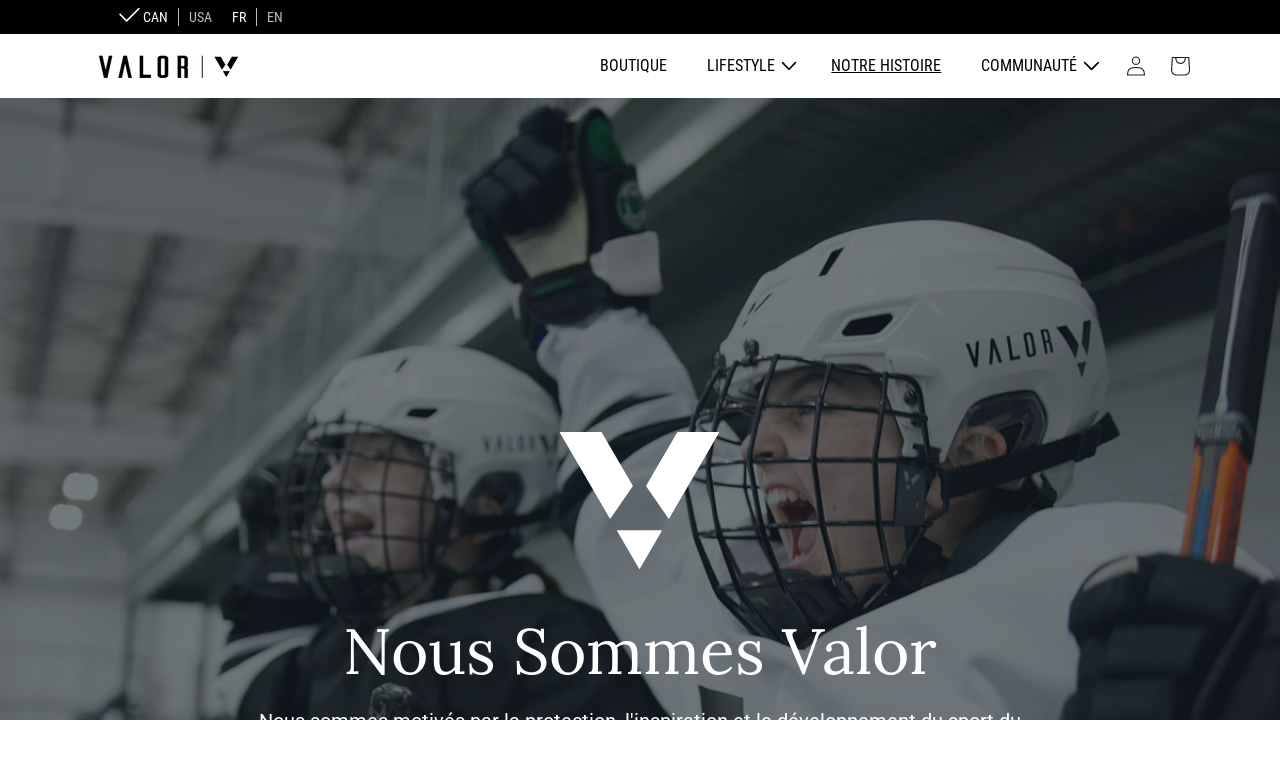

--- FILE ---
content_type: text/html; charset=utf-8
request_url: https://valorhockey.com/fr-ca/pages/our-story
body_size: 27188
content:















<!doctype html>
<html class="no-js" lang="fr">
  <head>
<meta name="facebook-domain-verification" content="5rwebg4wkdz1601ocsbdpl62f7b0lc" />
<script src="https://ajax.googleapis.com/ajax/libs/jquery/3.5.1/jquery.min.js"></script>
<!-- Google Tag Manager -->
<script>(function(w,d,s,l,i){w[l]=w[l]||[];w[l].push({'gtm.start':
new Date().getTime(),event:'gtm.js'});var f=d.getElementsByTagName(s)[0],
j=d.createElement(s),dl=l!='dataLayer'?'&l='+l:'';j.async=true;j.src=
'https://www.googletagmanager.com/gtm.js?id='+i+dl;f.parentNode.insertBefore(j,f);
})(window,document,'script','dataLayer','GTM-KMQGND8');</script>
<!-- End Google Tag Manager -->


 

    
    <meta charset="utf-8">
    <meta http-equiv="X-UA-Compatible" content="IE=edge">
    <meta name="viewport" content="width=device-width,initial-scale=1">
    <meta name="theme-color" content="">
    <link rel="canonical" href="https://valorhockey.com/fr-ca/pages/our-story">
    <link rel="preconnect" href="https://cdn.shopify.com" crossorigin>
	<script src="https://ajax.googleapis.com/ajax/libs/jquery/3.5.1/jquery.min.js"></script>

<!--  -->

    
    
<!--        --><link rel="icon" type="image/png" href="//valorhockey.com/cdn/shop/files/valor-favicon-black.png?crop=center&height=32&v=1676230262&width=32">
<link rel="preconnect" href="https://fonts.shopifycdn.com" crossorigin><title>
      Our Story
 &ndash; Valor Hockey</title>

    

    

<meta property="og:site_name" content="Valor Hockey">
<meta property="og:url" content="https://valorhockey.com/fr-ca/pages/our-story">
<meta property="og:title" content="Our Story">
<meta property="og:type" content="website">
<meta property="og:description" content="Valor Hockey is committed to inspiring, protecting and elevating the game. We design equipment, innovative programs, and apparel for those that live and breathe the thrill of the sport."><meta property="og:image" content="http://valorhockey.com/cdn/shop/files/26225E2B-4944-4071-9224-E037A0E3539D.jpg?v=1683226190">
  <meta property="og:image:secure_url" content="https://valorhockey.com/cdn/shop/files/26225E2B-4944-4071-9224-E037A0E3539D.jpg?v=1683226190">
  <meta property="og:image:width" content="1200">
  <meta property="og:image:height" content="628"><meta name="twitter:site" content="@ValorHockey"><meta name="twitter:card" content="summary_large_image">
<meta name="twitter:title" content="Our Story">
<meta name="twitter:description" content="Valor Hockey is committed to inspiring, protecting and elevating the game. We design equipment, innovative programs, and apparel for those that live and breathe the thrill of the sport.">


    <script src="//valorhockey.com/cdn/shop/t/2/assets/global.js?v=166228703366786407021681785001" defer="defer"></script>
    
  <script>window.performance && window.performance.mark && window.performance.mark('shopify.content_for_header.start');</script><meta id="shopify-digital-wallet" name="shopify-digital-wallet" content="/55992516659/digital_wallets/dialog">
<meta name="shopify-checkout-api-token" content="0c6a84dc1353dd19d7513d3a94d39b21">
<link rel="alternate" hreflang="x-default" href="https://valorhockey.com/pages/our-story">
<link rel="alternate" hreflang="en" href="https://valorhockey.com/pages/our-story">
<link rel="alternate" hreflang="en-CA" href="https://valorhockey.com/en-ca/pages/our-story">
<link rel="alternate" hreflang="fr-CA" href="https://valorhockey.com/fr-ca/pages/our-story">
<script async="async" src="/checkouts/internal/preloads.js?locale=fr-CA"></script>
<link rel="preconnect" href="https://shop.app" crossorigin="anonymous">
<script async="async" src="https://shop.app/checkouts/internal/preloads.js?locale=fr-CA&shop_id=55992516659" crossorigin="anonymous"></script>
<script id="apple-pay-shop-capabilities" type="application/json">{"shopId":55992516659,"countryCode":"US","currencyCode":"CAD","merchantCapabilities":["supports3DS"],"merchantId":"gid:\/\/shopify\/Shop\/55992516659","merchantName":"Valor Hockey","requiredBillingContactFields":["postalAddress","email"],"requiredShippingContactFields":["postalAddress","email"],"shippingType":"shipping","supportedNetworks":["visa","masterCard","amex","discover","elo","jcb"],"total":{"type":"pending","label":"Valor Hockey","amount":"1.00"},"shopifyPaymentsEnabled":true,"supportsSubscriptions":true}</script>
<script id="shopify-features" type="application/json">{"accessToken":"0c6a84dc1353dd19d7513d3a94d39b21","betas":["rich-media-storefront-analytics"],"domain":"valorhockey.com","predictiveSearch":true,"shopId":55992516659,"locale":"fr"}</script>
<script>var Shopify = Shopify || {};
Shopify.shop = "v-hockey.myshopify.com";
Shopify.locale = "fr";
Shopify.currency = {"active":"CAD","rate":"1.38505885"};
Shopify.country = "CA";
Shopify.theme = {"name":"Valor Hockey","id":122768031795,"schema_name":"Dawn","schema_version":"5.0.0","theme_store_id":887,"role":"main"};
Shopify.theme.handle = "null";
Shopify.theme.style = {"id":null,"handle":null};
Shopify.cdnHost = "valorhockey.com/cdn";
Shopify.routes = Shopify.routes || {};
Shopify.routes.root = "/fr-ca/";</script>
<script type="module">!function(o){(o.Shopify=o.Shopify||{}).modules=!0}(window);</script>
<script>!function(o){function n(){var o=[];function n(){o.push(Array.prototype.slice.apply(arguments))}return n.q=o,n}var t=o.Shopify=o.Shopify||{};t.loadFeatures=n(),t.autoloadFeatures=n()}(window);</script>
<script>
  window.ShopifyPay = window.ShopifyPay || {};
  window.ShopifyPay.apiHost = "shop.app\/pay";
  window.ShopifyPay.redirectState = null;
</script>
<script id="shop-js-analytics" type="application/json">{"pageType":"page"}</script>
<script defer="defer" async type="module" src="//valorhockey.com/cdn/shopifycloud/shop-js/modules/v2/client.init-shop-cart-sync_Lpn8ZOi5.fr.esm.js"></script>
<script defer="defer" async type="module" src="//valorhockey.com/cdn/shopifycloud/shop-js/modules/v2/chunk.common_X4Hu3kma.esm.js"></script>
<script defer="defer" async type="module" src="//valorhockey.com/cdn/shopifycloud/shop-js/modules/v2/chunk.modal_BV0V5IrV.esm.js"></script>
<script type="module">
  await import("//valorhockey.com/cdn/shopifycloud/shop-js/modules/v2/client.init-shop-cart-sync_Lpn8ZOi5.fr.esm.js");
await import("//valorhockey.com/cdn/shopifycloud/shop-js/modules/v2/chunk.common_X4Hu3kma.esm.js");
await import("//valorhockey.com/cdn/shopifycloud/shop-js/modules/v2/chunk.modal_BV0V5IrV.esm.js");

  window.Shopify.SignInWithShop?.initShopCartSync?.({"fedCMEnabled":true,"windoidEnabled":true});

</script>
<script>
  window.Shopify = window.Shopify || {};
  if (!window.Shopify.featureAssets) window.Shopify.featureAssets = {};
  window.Shopify.featureAssets['shop-js'] = {"shop-cart-sync":["modules/v2/client.shop-cart-sync_hBo3gat_.fr.esm.js","modules/v2/chunk.common_X4Hu3kma.esm.js","modules/v2/chunk.modal_BV0V5IrV.esm.js"],"init-fed-cm":["modules/v2/client.init-fed-cm_BoVeauXL.fr.esm.js","modules/v2/chunk.common_X4Hu3kma.esm.js","modules/v2/chunk.modal_BV0V5IrV.esm.js"],"init-shop-email-lookup-coordinator":["modules/v2/client.init-shop-email-lookup-coordinator_CX4-Y-CZ.fr.esm.js","modules/v2/chunk.common_X4Hu3kma.esm.js","modules/v2/chunk.modal_BV0V5IrV.esm.js"],"init-windoid":["modules/v2/client.init-windoid_iuUmw7cp.fr.esm.js","modules/v2/chunk.common_X4Hu3kma.esm.js","modules/v2/chunk.modal_BV0V5IrV.esm.js"],"shop-button":["modules/v2/client.shop-button_DumFxEIo.fr.esm.js","modules/v2/chunk.common_X4Hu3kma.esm.js","modules/v2/chunk.modal_BV0V5IrV.esm.js"],"shop-cash-offers":["modules/v2/client.shop-cash-offers_BPdnZcGX.fr.esm.js","modules/v2/chunk.common_X4Hu3kma.esm.js","modules/v2/chunk.modal_BV0V5IrV.esm.js"],"shop-toast-manager":["modules/v2/client.shop-toast-manager_sjv6XvZD.fr.esm.js","modules/v2/chunk.common_X4Hu3kma.esm.js","modules/v2/chunk.modal_BV0V5IrV.esm.js"],"init-shop-cart-sync":["modules/v2/client.init-shop-cart-sync_Lpn8ZOi5.fr.esm.js","modules/v2/chunk.common_X4Hu3kma.esm.js","modules/v2/chunk.modal_BV0V5IrV.esm.js"],"init-customer-accounts-sign-up":["modules/v2/client.init-customer-accounts-sign-up_DQVKlaja.fr.esm.js","modules/v2/client.shop-login-button_DkHUpD44.fr.esm.js","modules/v2/chunk.common_X4Hu3kma.esm.js","modules/v2/chunk.modal_BV0V5IrV.esm.js"],"pay-button":["modules/v2/client.pay-button_DN6Ek-nh.fr.esm.js","modules/v2/chunk.common_X4Hu3kma.esm.js","modules/v2/chunk.modal_BV0V5IrV.esm.js"],"init-customer-accounts":["modules/v2/client.init-customer-accounts_BQOJrVdv.fr.esm.js","modules/v2/client.shop-login-button_DkHUpD44.fr.esm.js","modules/v2/chunk.common_X4Hu3kma.esm.js","modules/v2/chunk.modal_BV0V5IrV.esm.js"],"avatar":["modules/v2/client.avatar_BTnouDA3.fr.esm.js"],"init-shop-for-new-customer-accounts":["modules/v2/client.init-shop-for-new-customer-accounts_DW7xpOCZ.fr.esm.js","modules/v2/client.shop-login-button_DkHUpD44.fr.esm.js","modules/v2/chunk.common_X4Hu3kma.esm.js","modules/v2/chunk.modal_BV0V5IrV.esm.js"],"shop-follow-button":["modules/v2/client.shop-follow-button_CXr7UFuQ.fr.esm.js","modules/v2/chunk.common_X4Hu3kma.esm.js","modules/v2/chunk.modal_BV0V5IrV.esm.js"],"checkout-modal":["modules/v2/client.checkout-modal_CXg0VCPn.fr.esm.js","modules/v2/chunk.common_X4Hu3kma.esm.js","modules/v2/chunk.modal_BV0V5IrV.esm.js"],"shop-login-button":["modules/v2/client.shop-login-button_DkHUpD44.fr.esm.js","modules/v2/chunk.common_X4Hu3kma.esm.js","modules/v2/chunk.modal_BV0V5IrV.esm.js"],"lead-capture":["modules/v2/client.lead-capture_C9SxlK5K.fr.esm.js","modules/v2/chunk.common_X4Hu3kma.esm.js","modules/v2/chunk.modal_BV0V5IrV.esm.js"],"shop-login":["modules/v2/client.shop-login_DQBEMTrD.fr.esm.js","modules/v2/chunk.common_X4Hu3kma.esm.js","modules/v2/chunk.modal_BV0V5IrV.esm.js"],"payment-terms":["modules/v2/client.payment-terms_CokxZuo0.fr.esm.js","modules/v2/chunk.common_X4Hu3kma.esm.js","modules/v2/chunk.modal_BV0V5IrV.esm.js"]};
</script>
<script>(function() {
  var isLoaded = false;
  function asyncLoad() {
    if (isLoaded) return;
    isLoaded = true;
    var urls = ["https:\/\/chimpstatic.com\/mcjs-connected\/js\/users\/4a7ee406844acb113f067d79c\/f06696bfa91a44bd17558e872.js?shop=v-hockey.myshopify.com","https:\/\/giftbox.ds-cdn.com\/static\/main.js?shop=v-hockey.myshopify.com","https:\/\/na.shgcdn3.com\/pixel-collector.js?shop=v-hockey.myshopify.com"];
    for (var i = 0; i < urls.length; i++) {
      var s = document.createElement('script');
      s.type = 'text/javascript';
      s.async = true;
      s.src = urls[i];
      var x = document.getElementsByTagName('script')[0];
      x.parentNode.insertBefore(s, x);
    }
  };
  if(window.attachEvent) {
    window.attachEvent('onload', asyncLoad);
  } else {
    window.addEventListener('load', asyncLoad, false);
  }
})();</script>
<script id="__st">var __st={"a":55992516659,"offset":-18000,"reqid":"76cb9a0b-3c16-44e3-b38c-17b50cdbac16-1770138498","pageurl":"valorhockey.com\/fr-ca\/pages\/our-story","s":"pages-84505198643","u":"32fb9c388f35","p":"page","rtyp":"page","rid":84505198643};</script>
<script>window.ShopifyPaypalV4VisibilityTracking = true;</script>
<script id="captcha-bootstrap">!function(){'use strict';const t='contact',e='account',n='new_comment',o=[[t,t],['blogs',n],['comments',n],[t,'customer']],c=[[e,'customer_login'],[e,'guest_login'],[e,'recover_customer_password'],[e,'create_customer']],r=t=>t.map((([t,e])=>`form[action*='/${t}']:not([data-nocaptcha='true']) input[name='form_type'][value='${e}']`)).join(','),a=t=>()=>t?[...document.querySelectorAll(t)].map((t=>t.form)):[];function s(){const t=[...o],e=r(t);return a(e)}const i='password',u='form_key',d=['recaptcha-v3-token','g-recaptcha-response','h-captcha-response',i],f=()=>{try{return window.sessionStorage}catch{return}},m='__shopify_v',_=t=>t.elements[u];function p(t,e,n=!1){try{const o=window.sessionStorage,c=JSON.parse(o.getItem(e)),{data:r}=function(t){const{data:e,action:n}=t;return t[m]||n?{data:e,action:n}:{data:t,action:n}}(c);for(const[e,n]of Object.entries(r))t.elements[e]&&(t.elements[e].value=n);n&&o.removeItem(e)}catch(o){console.error('form repopulation failed',{error:o})}}const l='form_type',E='cptcha';function T(t){t.dataset[E]=!0}const w=window,h=w.document,L='Shopify',v='ce_forms',y='captcha';let A=!1;((t,e)=>{const n=(g='f06e6c50-85a8-45c8-87d0-21a2b65856fe',I='https://cdn.shopify.com/shopifycloud/storefront-forms-hcaptcha/ce_storefront_forms_captcha_hcaptcha.v1.5.2.iife.js',D={infoText:'Protégé par hCaptcha',privacyText:'Confidentialité',termsText:'Conditions'},(t,e,n)=>{const o=w[L][v],c=o.bindForm;if(c)return c(t,g,e,D).then(n);var r;o.q.push([[t,g,e,D],n]),r=I,A||(h.body.append(Object.assign(h.createElement('script'),{id:'captcha-provider',async:!0,src:r})),A=!0)});var g,I,D;w[L]=w[L]||{},w[L][v]=w[L][v]||{},w[L][v].q=[],w[L][y]=w[L][y]||{},w[L][y].protect=function(t,e){n(t,void 0,e),T(t)},Object.freeze(w[L][y]),function(t,e,n,w,h,L){const[v,y,A,g]=function(t,e,n){const i=e?o:[],u=t?c:[],d=[...i,...u],f=r(d),m=r(i),_=r(d.filter((([t,e])=>n.includes(e))));return[a(f),a(m),a(_),s()]}(w,h,L),I=t=>{const e=t.target;return e instanceof HTMLFormElement?e:e&&e.form},D=t=>v().includes(t);t.addEventListener('submit',(t=>{const e=I(t);if(!e)return;const n=D(e)&&!e.dataset.hcaptchaBound&&!e.dataset.recaptchaBound,o=_(e),c=g().includes(e)&&(!o||!o.value);(n||c)&&t.preventDefault(),c&&!n&&(function(t){try{if(!f())return;!function(t){const e=f();if(!e)return;const n=_(t);if(!n)return;const o=n.value;o&&e.removeItem(o)}(t);const e=Array.from(Array(32),(()=>Math.random().toString(36)[2])).join('');!function(t,e){_(t)||t.append(Object.assign(document.createElement('input'),{type:'hidden',name:u})),t.elements[u].value=e}(t,e),function(t,e){const n=f();if(!n)return;const o=[...t.querySelectorAll(`input[type='${i}']`)].map((({name:t})=>t)),c=[...d,...o],r={};for(const[a,s]of new FormData(t).entries())c.includes(a)||(r[a]=s);n.setItem(e,JSON.stringify({[m]:1,action:t.action,data:r}))}(t,e)}catch(e){console.error('failed to persist form',e)}}(e),e.submit())}));const S=(t,e)=>{t&&!t.dataset[E]&&(n(t,e.some((e=>e===t))),T(t))};for(const o of['focusin','change'])t.addEventListener(o,(t=>{const e=I(t);D(e)&&S(e,y())}));const B=e.get('form_key'),M=e.get(l),P=B&&M;t.addEventListener('DOMContentLoaded',(()=>{const t=y();if(P)for(const e of t)e.elements[l].value===M&&p(e,B);[...new Set([...A(),...v().filter((t=>'true'===t.dataset.shopifyCaptcha))])].forEach((e=>S(e,t)))}))}(h,new URLSearchParams(w.location.search),n,t,e,['guest_login'])})(!0,!0)}();</script>
<script integrity="sha256-4kQ18oKyAcykRKYeNunJcIwy7WH5gtpwJnB7kiuLZ1E=" data-source-attribution="shopify.loadfeatures" defer="defer" src="//valorhockey.com/cdn/shopifycloud/storefront/assets/storefront/load_feature-a0a9edcb.js" crossorigin="anonymous"></script>
<script crossorigin="anonymous" defer="defer" src="//valorhockey.com/cdn/shopifycloud/storefront/assets/shopify_pay/storefront-65b4c6d7.js?v=20250812"></script>
<script data-source-attribution="shopify.dynamic_checkout.dynamic.init">var Shopify=Shopify||{};Shopify.PaymentButton=Shopify.PaymentButton||{isStorefrontPortableWallets:!0,init:function(){window.Shopify.PaymentButton.init=function(){};var t=document.createElement("script");t.src="https://valorhockey.com/cdn/shopifycloud/portable-wallets/latest/portable-wallets.fr.js",t.type="module",document.head.appendChild(t)}};
</script>
<script data-source-attribution="shopify.dynamic_checkout.buyer_consent">
  function portableWalletsHideBuyerConsent(e){var t=document.getElementById("shopify-buyer-consent"),n=document.getElementById("shopify-subscription-policy-button");t&&n&&(t.classList.add("hidden"),t.setAttribute("aria-hidden","true"),n.removeEventListener("click",e))}function portableWalletsShowBuyerConsent(e){var t=document.getElementById("shopify-buyer-consent"),n=document.getElementById("shopify-subscription-policy-button");t&&n&&(t.classList.remove("hidden"),t.removeAttribute("aria-hidden"),n.addEventListener("click",e))}window.Shopify?.PaymentButton&&(window.Shopify.PaymentButton.hideBuyerConsent=portableWalletsHideBuyerConsent,window.Shopify.PaymentButton.showBuyerConsent=portableWalletsShowBuyerConsent);
</script>
<script data-source-attribution="shopify.dynamic_checkout.cart.bootstrap">document.addEventListener("DOMContentLoaded",(function(){function t(){return document.querySelector("shopify-accelerated-checkout-cart, shopify-accelerated-checkout")}if(t())Shopify.PaymentButton.init();else{new MutationObserver((function(e,n){t()&&(Shopify.PaymentButton.init(),n.disconnect())})).observe(document.body,{childList:!0,subtree:!0})}}));
</script>
<link id="shopify-accelerated-checkout-styles" rel="stylesheet" media="screen" href="https://valorhockey.com/cdn/shopifycloud/portable-wallets/latest/accelerated-checkout-backwards-compat.css" crossorigin="anonymous">
<style id="shopify-accelerated-checkout-cart">
        #shopify-buyer-consent {
  margin-top: 1em;
  display: inline-block;
  width: 100%;
}

#shopify-buyer-consent.hidden {
  display: none;
}

#shopify-subscription-policy-button {
  background: none;
  border: none;
  padding: 0;
  text-decoration: underline;
  font-size: inherit;
  cursor: pointer;
}

#shopify-subscription-policy-button::before {
  box-shadow: none;
}

      </style>
<script id="sections-script" data-sections="header,footer" defer="defer" src="//valorhockey.com/cdn/shop/t/2/compiled_assets/scripts.js?v=15298"></script>
<script>window.performance && window.performance.mark && window.performance.mark('shopify.content_for_header.end');</script>
  





  <script type="text/javascript">
    
      window.__shgMoneyFormat = window.__shgMoneyFormat || {"CAD":{"currency":"CAD","currency_symbol":"$","currency_symbol_location":"left","decimal_places":2,"decimal_separator":".","thousands_separator":","},"USD":{"currency":"USD","currency_symbol":"$","currency_symbol_location":"left","decimal_places":2,"decimal_separator":".","thousands_separator":","}};
    
    window.__shgCurrentCurrencyCode = window.__shgCurrentCurrencyCode || {
      currency: "CAD",
      currency_symbol: "$",
      decimal_separator: ".",
      thousands_separator: ",",
      decimal_places: 2,
      currency_symbol_location: "left"
    };
  </script>





    <style data-shopify>
      @font-face {
  font-family: Roboto;
  font-weight: 400;
  font-style: normal;
  font-display: swap;
  src: url("//valorhockey.com/cdn/fonts/roboto/roboto_n4.2019d890f07b1852f56ce63ba45b2db45d852cba.woff2") format("woff2"),
       url("//valorhockey.com/cdn/fonts/roboto/roboto_n4.238690e0007583582327135619c5f7971652fa9d.woff") format("woff");
}

      @font-face {
  font-family: Roboto;
  font-weight: 700;
  font-style: normal;
  font-display: swap;
  src: url("//valorhockey.com/cdn/fonts/roboto/roboto_n7.f38007a10afbbde8976c4056bfe890710d51dec2.woff2") format("woff2"),
       url("//valorhockey.com/cdn/fonts/roboto/roboto_n7.94bfdd3e80c7be00e128703d245c207769d763f9.woff") format("woff");
}

      @font-face {
  font-family: Roboto;
  font-weight: 400;
  font-style: italic;
  font-display: swap;
  src: url("//valorhockey.com/cdn/fonts/roboto/roboto_i4.57ce898ccda22ee84f49e6b57ae302250655e2d4.woff2") format("woff2"),
       url("//valorhockey.com/cdn/fonts/roboto/roboto_i4.b21f3bd061cbcb83b824ae8c7671a82587b264bf.woff") format("woff");
}

      @font-face {
  font-family: Roboto;
  font-weight: 700;
  font-style: italic;
  font-display: swap;
  src: url("//valorhockey.com/cdn/fonts/roboto/roboto_i7.7ccaf9410746f2c53340607c42c43f90a9005937.woff2") format("woff2"),
       url("//valorhockey.com/cdn/fonts/roboto/roboto_i7.49ec21cdd7148292bffea74c62c0df6e93551516.woff") format("woff");
}

      @font-face {
  font-family: "Roboto Condensed";
  font-weight: 700;
  font-style: normal;
  font-display: swap;
  src: url("//valorhockey.com/cdn/fonts/roboto_condensed/robotocondensed_n7.0c73a613503672be244d2f29ab6ddd3fc3cc69ae.woff2") format("woff2"),
       url("//valorhockey.com/cdn/fonts/roboto_condensed/robotocondensed_n7.ef6ece86ba55f49c27c4904a493c283a40f3a66e.woff") format("woff");
}


      :root {
        --font-body-family: Roboto, sans-serif;
        --font-body-style: normal;
        --font-body-weight: 400;
        --font-body-weight-bold: 700;

        --font-heading-family: "Roboto Condensed", sans-serif;
        --font-heading-style: normal;
        --font-heading-weight: 700;

        --font-body-scale: 1.0;
        --font-heading-scale: 1.0;

        --color-base-text: 20, 32, 39;
        --color-shadow: 20, 32, 39;
        --color-base-background-1: 255, 255, 255;
        --color-base-background-2: 221, 229, 237;
        --color-base-solid-button-labels: 255, 255, 255;
        --color-base-outline-button-labels: 20, 32, 39;
        --color-base-accent-1: 20, 32, 39;
        --color-base-accent-2: 106, 170, 228;
        --payment-terms-background-color: #ffffff;

        --gradient-base-background-1: #ffffff;
        --gradient-base-background-2: #dde5ed;
        --gradient-base-accent-1: #142027;
        --gradient-base-accent-2: #6aaae4;

        --media-padding: px;
        --media-border-opacity: 0.05;
        --media-border-width: 1px;
        --media-radius: 0px;
        --media-shadow-opacity: 0.0;
        --media-shadow-horizontal-offset: 0px;
        --media-shadow-vertical-offset: 4px;
        --media-shadow-blur-radius: 5px;

        --page-width: 120rem;
        --page-width-margin: 0rem;

        --card-image-padding: 0.0rem;
        --card-corner-radius: 0.0rem;
        --card-text-alignment: left;
        --card-border-width: 0.0rem;
        --card-border-opacity: 0.1;
        --card-shadow-opacity: 0.0;
        --card-shadow-horizontal-offset: 0.0rem;
        --card-shadow-vertical-offset: 0.4rem;
        --card-shadow-blur-radius: 0.5rem;

        --badge-corner-radius: 4.0rem;

        --popup-border-width: 1px;
        --popup-border-opacity: 0.1;
        --popup-corner-radius: 0px;
        --popup-shadow-opacity: 0.0;
        --popup-shadow-horizontal-offset: 0px;
        --popup-shadow-vertical-offset: 4px;
        --popup-shadow-blur-radius: 5px;

        --drawer-border-width: 1px;
        --drawer-border-opacity: 0.1;
        --drawer-shadow-opacity: 0.0;
        --drawer-shadow-horizontal-offset: 0px;
        --drawer-shadow-vertical-offset: 4px;
        --drawer-shadow-blur-radius: 5px;

        --spacing-sections-desktop: 0px;
        --spacing-sections-mobile: 0px;

        --grid-desktop-vertical-spacing: 8px;
        --grid-desktop-horizontal-spacing: 8px;
        --grid-mobile-vertical-spacing: 4px;
        --grid-mobile-horizontal-spacing: 4px;

        --text-boxes-border-opacity: 0.1;
        --text-boxes-border-width: 0px;
        --text-boxes-radius: 0px;
        --text-boxes-shadow-opacity: 0.0;
        --text-boxes-shadow-horizontal-offset: 0px;
        --text-boxes-shadow-vertical-offset: 4px;
        --text-boxes-shadow-blur-radius: 5px;

        --buttons-radius: 0px;
        --buttons-radius-outset: 0px;
        --buttons-border-width: 1px;
        --buttons-border-opacity: 1.0;
        --buttons-shadow-opacity: 0.0;
        --buttons-shadow-horizontal-offset: 0px;
        --buttons-shadow-vertical-offset: 4px;
        --buttons-shadow-blur-radius: 5px;
        --buttons-border-offset: 0px;

        --inputs-radius: 0px;
        --inputs-border-width: 1px;
        --inputs-border-opacity: 0.55;
        --inputs-shadow-opacity: 0.0;
        --inputs-shadow-horizontal-offset: 0px;
        --inputs-margin-offset: 0px;
        --inputs-shadow-vertical-offset: 4px;
        --inputs-shadow-blur-radius: 5px;
        --inputs-radius-outset: 0px;

        --variant-pills-radius: 40px;
        --variant-pills-border-width: 1px;
        --variant-pills-border-opacity: 0.55;
        --variant-pills-shadow-opacity: 0.0;
        --variant-pills-shadow-horizontal-offset: 0px;
        --variant-pills-shadow-vertical-offset: 4px;
        --variant-pills-shadow-blur-radius: 5px;
      }

      *,
      *::before,
      *::after {
        box-sizing: inherit;
      }

      html {
        box-sizing: border-box;
        font-size: calc(var(--font-body-scale) * 62.5%);
        height: 100%;
      }

      body {
        /* display: grid; */
        grid-template-rows: auto auto 1fr auto;
        grid-template-columns: 100%;
        min-height: 100%;
        margin: 0;
        font-size: 1.5rem;
        letter-spacing: 0.06rem;
        line-height: calc(1 + 0.8 / var(--font-body-scale));
        font-family: var(--font-body-family);
        font-style: var(--font-body-style);
        font-weight: var(--font-body-weight);
      }

      @media screen and (min-width: 750px) {
        body {
          font-size: 1.6rem;
        }
      }


/*   WH Styles */

#region-switcher-fullscreen{
  background:black;
  min-height:34px!important; 
}

.region-switcher {
    display: flex;
    justify-content: end;
    background: black;
    height:34px!important;
}
      
.disclosure{
    background: black;
    color: white;
    display: flex;
    justify-content: end;
    margin-left: 10px;
  height:34px;
}


.disclosure__item {
  padding-left: 10px;
  font-size:12px;
  height: 2rem;
  justify-content: center;
  display: flex;
  flex-direction: column;
}

.disclosure__item:hover{
  color:white;
}

.disclosure__item:last-child{
  padding:0;
}
      

.disclosure .disclosure__button {
    color: white;
    border: none;
    display: flex;
    justify-content:left;
    font-family: Roboto Condensed,sans-serif;
    text-transform: uppercase;
    list-style:none;
    align-items: center;
    cursor: pointer;
    display: flex;
    height: 18px;
    position: relative;
    padding: 0 10px;
    font-size: 12px;
    background-color: transparent;
    top: 8px;
    border-right: 1px solid #BCBCBC;
}  


       @media screen and (min-width: 375px) {
       .disclosure .disclosure__button {
           font-size:14px;
        }
      }

      @media screen and (min-width: 375px) {
       .disclosure__item {
           font-size:14px;
        }
      }
  

  #CountryList{
    padding-left:10px;
    padding-top: 0.5rem;
    font-weight:400;
  }

  #LanguageList{
      padding-left:0;
      padding-top: 0.5rem;
  }
  
.icon.icon-caret {
    height: 1rem;
    position: relative;
    left: 6px;
    top: 0;
}

.disclosure .disclosure__list{
    display: flex;
    justify-content:left;
    font-family: Roboto Condensed,sans-serif;
    text-transform: uppercase;
    color:#BCBCBC;
    list-style:none;
    min-height: 0;
    min-width:0;
    scroll-padding:0;
    margin-top: 2px;
}
      
a {
  color: inherit;
  text-decoration:none
} 

.checkmark{
    position: relative;
    right: -13px;
    height: 34px;
    width: 33px;
    padding-top: 2px;
}

.locale-selectors__container {
    display: none;
}

.menu-right .header__inline-menu {

    font-weight: 400;
}

.disclosure .disclosure__button {

    font-weight: 400;
}


      

/*  WH Font */

@font-face{
  font-family:'Roboto Condensed';
  font-weight:400;
  src: url(https://cdn.shopify.com/s/files/1/0559/9251/6659/files/RobotoCondensed-Regular.woff?v=1681490468)format('woff');
}

@font-face{ font-family:'Roboto Condensed';
  font-weight:600;
  src: url(https://cdn.shopify.com/s/files/1/0559/9251/6659/files/RobotoCondensed-Bold.woff?v=1681490468)format('woff');
}

@font-face{ font-family:'Roboto';
  font-weight:700;
  src: url(https://cdn.shopify.com/s/files/1/0559/9251/6659/files/Roboto-Bold.woff?v=1681494490)format('woff');
}

@font-face{ font-family:'Lora';
  font-weight:400;
  src: url(https://cdn.shopify.com/s/files/1/0559/9251/6659/files/Lora-Regular.ttf?v=1681494044)format('woff');
}





/*        */
    </style>
    
    
	<link href="//valorhockey.com/cdn/shop/t/2/assets/custom.css?v=3744349493242110651696912776" rel="stylesheet" type="text/css" media="all" />
    <link href="//valorhockey.com/cdn/shop/t/2/assets/base.css?v=167457144698459900521694403482" rel="stylesheet" type="text/css" media="all" />
<link rel="preload" as="font" href="//valorhockey.com/cdn/fonts/roboto/roboto_n4.2019d890f07b1852f56ce63ba45b2db45d852cba.woff2" type="font/woff2" crossorigin><link rel="preload" as="font" href="//valorhockey.com/cdn/fonts/roboto_condensed/robotocondensed_n7.0c73a613503672be244d2f29ab6ddd3fc3cc69ae.woff2" type="font/woff2" crossorigin><script>document.documentElement.className = document.documentElement.className.replace('no-js', 'js');
    if (Shopify.designMode) {
      document.documentElement.classList.add('shopify-design-mode');
    }
    </script>
    


  
  

<script type="text/javascript">
  
    window.SHG_CUSTOMER = null;
  
</script>







<link href="https://monorail-edge.shopifysvc.com" rel="dns-prefetch">
<script>(function(){if ("sendBeacon" in navigator && "performance" in window) {try {var session_token_from_headers = performance.getEntriesByType('navigation')[0].serverTiming.find(x => x.name == '_s').description;} catch {var session_token_from_headers = undefined;}var session_cookie_matches = document.cookie.match(/_shopify_s=([^;]*)/);var session_token_from_cookie = session_cookie_matches && session_cookie_matches.length === 2 ? session_cookie_matches[1] : "";var session_token = session_token_from_headers || session_token_from_cookie || "";function handle_abandonment_event(e) {var entries = performance.getEntries().filter(function(entry) {return /monorail-edge.shopifysvc.com/.test(entry.name);});if (!window.abandonment_tracked && entries.length === 0) {window.abandonment_tracked = true;var currentMs = Date.now();var navigation_start = performance.timing.navigationStart;var payload = {shop_id: 55992516659,url: window.location.href,navigation_start,duration: currentMs - navigation_start,session_token,page_type: "page"};window.navigator.sendBeacon("https://monorail-edge.shopifysvc.com/v1/produce", JSON.stringify({schema_id: "online_store_buyer_site_abandonment/1.1",payload: payload,metadata: {event_created_at_ms: currentMs,event_sent_at_ms: currentMs}}));}}window.addEventListener('pagehide', handle_abandonment_event);}}());</script>
<script id="web-pixels-manager-setup">(function e(e,d,r,n,o){if(void 0===o&&(o={}),!Boolean(null===(a=null===(i=window.Shopify)||void 0===i?void 0:i.analytics)||void 0===a?void 0:a.replayQueue)){var i,a;window.Shopify=window.Shopify||{};var t=window.Shopify;t.analytics=t.analytics||{};var s=t.analytics;s.replayQueue=[],s.publish=function(e,d,r){return s.replayQueue.push([e,d,r]),!0};try{self.performance.mark("wpm:start")}catch(e){}var l=function(){var e={modern:/Edge?\/(1{2}[4-9]|1[2-9]\d|[2-9]\d{2}|\d{4,})\.\d+(\.\d+|)|Firefox\/(1{2}[4-9]|1[2-9]\d|[2-9]\d{2}|\d{4,})\.\d+(\.\d+|)|Chrom(ium|e)\/(9{2}|\d{3,})\.\d+(\.\d+|)|(Maci|X1{2}).+ Version\/(15\.\d+|(1[6-9]|[2-9]\d|\d{3,})\.\d+)([,.]\d+|)( \(\w+\)|)( Mobile\/\w+|) Safari\/|Chrome.+OPR\/(9{2}|\d{3,})\.\d+\.\d+|(CPU[ +]OS|iPhone[ +]OS|CPU[ +]iPhone|CPU IPhone OS|CPU iPad OS)[ +]+(15[._]\d+|(1[6-9]|[2-9]\d|\d{3,})[._]\d+)([._]\d+|)|Android:?[ /-](13[3-9]|1[4-9]\d|[2-9]\d{2}|\d{4,})(\.\d+|)(\.\d+|)|Android.+Firefox\/(13[5-9]|1[4-9]\d|[2-9]\d{2}|\d{4,})\.\d+(\.\d+|)|Android.+Chrom(ium|e)\/(13[3-9]|1[4-9]\d|[2-9]\d{2}|\d{4,})\.\d+(\.\d+|)|SamsungBrowser\/([2-9]\d|\d{3,})\.\d+/,legacy:/Edge?\/(1[6-9]|[2-9]\d|\d{3,})\.\d+(\.\d+|)|Firefox\/(5[4-9]|[6-9]\d|\d{3,})\.\d+(\.\d+|)|Chrom(ium|e)\/(5[1-9]|[6-9]\d|\d{3,})\.\d+(\.\d+|)([\d.]+$|.*Safari\/(?![\d.]+ Edge\/[\d.]+$))|(Maci|X1{2}).+ Version\/(10\.\d+|(1[1-9]|[2-9]\d|\d{3,})\.\d+)([,.]\d+|)( \(\w+\)|)( Mobile\/\w+|) Safari\/|Chrome.+OPR\/(3[89]|[4-9]\d|\d{3,})\.\d+\.\d+|(CPU[ +]OS|iPhone[ +]OS|CPU[ +]iPhone|CPU IPhone OS|CPU iPad OS)[ +]+(10[._]\d+|(1[1-9]|[2-9]\d|\d{3,})[._]\d+)([._]\d+|)|Android:?[ /-](13[3-9]|1[4-9]\d|[2-9]\d{2}|\d{4,})(\.\d+|)(\.\d+|)|Mobile Safari.+OPR\/([89]\d|\d{3,})\.\d+\.\d+|Android.+Firefox\/(13[5-9]|1[4-9]\d|[2-9]\d{2}|\d{4,})\.\d+(\.\d+|)|Android.+Chrom(ium|e)\/(13[3-9]|1[4-9]\d|[2-9]\d{2}|\d{4,})\.\d+(\.\d+|)|Android.+(UC? ?Browser|UCWEB|U3)[ /]?(15\.([5-9]|\d{2,})|(1[6-9]|[2-9]\d|\d{3,})\.\d+)\.\d+|SamsungBrowser\/(5\.\d+|([6-9]|\d{2,})\.\d+)|Android.+MQ{2}Browser\/(14(\.(9|\d{2,})|)|(1[5-9]|[2-9]\d|\d{3,})(\.\d+|))(\.\d+|)|K[Aa][Ii]OS\/(3\.\d+|([4-9]|\d{2,})\.\d+)(\.\d+|)/},d=e.modern,r=e.legacy,n=navigator.userAgent;return n.match(d)?"modern":n.match(r)?"legacy":"unknown"}(),u="modern"===l?"modern":"legacy",c=(null!=n?n:{modern:"",legacy:""})[u],f=function(e){return[e.baseUrl,"/wpm","/b",e.hashVersion,"modern"===e.buildTarget?"m":"l",".js"].join("")}({baseUrl:d,hashVersion:r,buildTarget:u}),m=function(e){var d=e.version,r=e.bundleTarget,n=e.surface,o=e.pageUrl,i=e.monorailEndpoint;return{emit:function(e){var a=e.status,t=e.errorMsg,s=(new Date).getTime(),l=JSON.stringify({metadata:{event_sent_at_ms:s},events:[{schema_id:"web_pixels_manager_load/3.1",payload:{version:d,bundle_target:r,page_url:o,status:a,surface:n,error_msg:t},metadata:{event_created_at_ms:s}}]});if(!i)return console&&console.warn&&console.warn("[Web Pixels Manager] No Monorail endpoint provided, skipping logging."),!1;try{return self.navigator.sendBeacon.bind(self.navigator)(i,l)}catch(e){}var u=new XMLHttpRequest;try{return u.open("POST",i,!0),u.setRequestHeader("Content-Type","text/plain"),u.send(l),!0}catch(e){return console&&console.warn&&console.warn("[Web Pixels Manager] Got an unhandled error while logging to Monorail."),!1}}}}({version:r,bundleTarget:l,surface:e.surface,pageUrl:self.location.href,monorailEndpoint:e.monorailEndpoint});try{o.browserTarget=l,function(e){var d=e.src,r=e.async,n=void 0===r||r,o=e.onload,i=e.onerror,a=e.sri,t=e.scriptDataAttributes,s=void 0===t?{}:t,l=document.createElement("script"),u=document.querySelector("head"),c=document.querySelector("body");if(l.async=n,l.src=d,a&&(l.integrity=a,l.crossOrigin="anonymous"),s)for(var f in s)if(Object.prototype.hasOwnProperty.call(s,f))try{l.dataset[f]=s[f]}catch(e){}if(o&&l.addEventListener("load",o),i&&l.addEventListener("error",i),u)u.appendChild(l);else{if(!c)throw new Error("Did not find a head or body element to append the script");c.appendChild(l)}}({src:f,async:!0,onload:function(){if(!function(){var e,d;return Boolean(null===(d=null===(e=window.Shopify)||void 0===e?void 0:e.analytics)||void 0===d?void 0:d.initialized)}()){var d=window.webPixelsManager.init(e)||void 0;if(d){var r=window.Shopify.analytics;r.replayQueue.forEach((function(e){var r=e[0],n=e[1],o=e[2];d.publishCustomEvent(r,n,o)})),r.replayQueue=[],r.publish=d.publishCustomEvent,r.visitor=d.visitor,r.initialized=!0}}},onerror:function(){return m.emit({status:"failed",errorMsg:"".concat(f," has failed to load")})},sri:function(e){var d=/^sha384-[A-Za-z0-9+/=]+$/;return"string"==typeof e&&d.test(e)}(c)?c:"",scriptDataAttributes:o}),m.emit({status:"loading"})}catch(e){m.emit({status:"failed",errorMsg:(null==e?void 0:e.message)||"Unknown error"})}}})({shopId: 55992516659,storefrontBaseUrl: "https://valorhockey.com",extensionsBaseUrl: "https://extensions.shopifycdn.com/cdn/shopifycloud/web-pixels-manager",monorailEndpoint: "https://monorail-edge.shopifysvc.com/unstable/produce_batch",surface: "storefront-renderer",enabledBetaFlags: ["2dca8a86"],webPixelsConfigList: [{"id":"687538227","configuration":"{\"site_id\":\"93ec10df-2abd-442c-b4e8-f2120bd8ad60\",\"analytics_endpoint\":\"https:\\\/\\\/na.shgcdn3.com\"}","eventPayloadVersion":"v1","runtimeContext":"STRICT","scriptVersion":"695709fc3f146fa50a25299517a954f2","type":"APP","apiClientId":1158168,"privacyPurposes":["ANALYTICS","MARKETING","SALE_OF_DATA"],"dataSharingAdjustments":{"protectedCustomerApprovalScopes":["read_customer_personal_data"]}},{"id":"310673459","configuration":"{\"config\":\"{\\\"pixel_id\\\":\\\"G-L0JKNRYL2S\\\",\\\"gtag_events\\\":[{\\\"type\\\":\\\"purchase\\\",\\\"action_label\\\":\\\"G-L0JKNRYL2S\\\"},{\\\"type\\\":\\\"page_view\\\",\\\"action_label\\\":\\\"G-L0JKNRYL2S\\\"},{\\\"type\\\":\\\"view_item\\\",\\\"action_label\\\":\\\"G-L0JKNRYL2S\\\"},{\\\"type\\\":\\\"search\\\",\\\"action_label\\\":\\\"G-L0JKNRYL2S\\\"},{\\\"type\\\":\\\"add_to_cart\\\",\\\"action_label\\\":\\\"G-L0JKNRYL2S\\\"},{\\\"type\\\":\\\"begin_checkout\\\",\\\"action_label\\\":\\\"G-L0JKNRYL2S\\\"},{\\\"type\\\":\\\"add_payment_info\\\",\\\"action_label\\\":\\\"G-L0JKNRYL2S\\\"}],\\\"enable_monitoring_mode\\\":false}\"}","eventPayloadVersion":"v1","runtimeContext":"OPEN","scriptVersion":"b2a88bafab3e21179ed38636efcd8a93","type":"APP","apiClientId":1780363,"privacyPurposes":[],"dataSharingAdjustments":{"protectedCustomerApprovalScopes":["read_customer_address","read_customer_email","read_customer_name","read_customer_personal_data","read_customer_phone"]}},{"id":"106856499","configuration":"{\"pixel_id\":\"621489232860432\",\"pixel_type\":\"facebook_pixel\",\"metaapp_system_user_token\":\"-\"}","eventPayloadVersion":"v1","runtimeContext":"OPEN","scriptVersion":"ca16bc87fe92b6042fbaa3acc2fbdaa6","type":"APP","apiClientId":2329312,"privacyPurposes":["ANALYTICS","MARKETING","SALE_OF_DATA"],"dataSharingAdjustments":{"protectedCustomerApprovalScopes":["read_customer_address","read_customer_email","read_customer_name","read_customer_personal_data","read_customer_phone"]}},{"id":"shopify-app-pixel","configuration":"{}","eventPayloadVersion":"v1","runtimeContext":"STRICT","scriptVersion":"0450","apiClientId":"shopify-pixel","type":"APP","privacyPurposes":["ANALYTICS","MARKETING"]},{"id":"shopify-custom-pixel","eventPayloadVersion":"v1","runtimeContext":"LAX","scriptVersion":"0450","apiClientId":"shopify-pixel","type":"CUSTOM","privacyPurposes":["ANALYTICS","MARKETING"]}],isMerchantRequest: false,initData: {"shop":{"name":"Valor Hockey","paymentSettings":{"currencyCode":"USD"},"myshopifyDomain":"v-hockey.myshopify.com","countryCode":"US","storefrontUrl":"https:\/\/valorhockey.com\/fr-ca"},"customer":null,"cart":null,"checkout":null,"productVariants":[],"purchasingCompany":null},},"https://valorhockey.com/cdn","3918e4e0wbf3ac3cepc5707306mb02b36c6",{"modern":"","legacy":""},{"shopId":"55992516659","storefrontBaseUrl":"https:\/\/valorhockey.com","extensionBaseUrl":"https:\/\/extensions.shopifycdn.com\/cdn\/shopifycloud\/web-pixels-manager","surface":"storefront-renderer","enabledBetaFlags":"[\"2dca8a86\"]","isMerchantRequest":"false","hashVersion":"3918e4e0wbf3ac3cepc5707306mb02b36c6","publish":"custom","events":"[[\"page_viewed\",{}]]"});</script><script>
  window.ShopifyAnalytics = window.ShopifyAnalytics || {};
  window.ShopifyAnalytics.meta = window.ShopifyAnalytics.meta || {};
  window.ShopifyAnalytics.meta.currency = 'CAD';
  var meta = {"page":{"pageType":"page","resourceType":"page","resourceId":84505198643,"requestId":"76cb9a0b-3c16-44e3-b38c-17b50cdbac16-1770138498"}};
  for (var attr in meta) {
    window.ShopifyAnalytics.meta[attr] = meta[attr];
  }
</script>
<script class="analytics">
  (function () {
    var customDocumentWrite = function(content) {
      var jquery = null;

      if (window.jQuery) {
        jquery = window.jQuery;
      } else if (window.Checkout && window.Checkout.$) {
        jquery = window.Checkout.$;
      }

      if (jquery) {
        jquery('body').append(content);
      }
    };

    var hasLoggedConversion = function(token) {
      if (token) {
        return document.cookie.indexOf('loggedConversion=' + token) !== -1;
      }
      return false;
    }

    var setCookieIfConversion = function(token) {
      if (token) {
        var twoMonthsFromNow = new Date(Date.now());
        twoMonthsFromNow.setMonth(twoMonthsFromNow.getMonth() + 2);

        document.cookie = 'loggedConversion=' + token + '; expires=' + twoMonthsFromNow;
      }
    }

    var trekkie = window.ShopifyAnalytics.lib = window.trekkie = window.trekkie || [];
    if (trekkie.integrations) {
      return;
    }
    trekkie.methods = [
      'identify',
      'page',
      'ready',
      'track',
      'trackForm',
      'trackLink'
    ];
    trekkie.factory = function(method) {
      return function() {
        var args = Array.prototype.slice.call(arguments);
        args.unshift(method);
        trekkie.push(args);
        return trekkie;
      };
    };
    for (var i = 0; i < trekkie.methods.length; i++) {
      var key = trekkie.methods[i];
      trekkie[key] = trekkie.factory(key);
    }
    trekkie.load = function(config) {
      trekkie.config = config || {};
      trekkie.config.initialDocumentCookie = document.cookie;
      var first = document.getElementsByTagName('script')[0];
      var script = document.createElement('script');
      script.type = 'text/javascript';
      script.onerror = function(e) {
        var scriptFallback = document.createElement('script');
        scriptFallback.type = 'text/javascript';
        scriptFallback.onerror = function(error) {
                var Monorail = {
      produce: function produce(monorailDomain, schemaId, payload) {
        var currentMs = new Date().getTime();
        var event = {
          schema_id: schemaId,
          payload: payload,
          metadata: {
            event_created_at_ms: currentMs,
            event_sent_at_ms: currentMs
          }
        };
        return Monorail.sendRequest("https://" + monorailDomain + "/v1/produce", JSON.stringify(event));
      },
      sendRequest: function sendRequest(endpointUrl, payload) {
        // Try the sendBeacon API
        if (window && window.navigator && typeof window.navigator.sendBeacon === 'function' && typeof window.Blob === 'function' && !Monorail.isIos12()) {
          var blobData = new window.Blob([payload], {
            type: 'text/plain'
          });

          if (window.navigator.sendBeacon(endpointUrl, blobData)) {
            return true;
          } // sendBeacon was not successful

        } // XHR beacon

        var xhr = new XMLHttpRequest();

        try {
          xhr.open('POST', endpointUrl);
          xhr.setRequestHeader('Content-Type', 'text/plain');
          xhr.send(payload);
        } catch (e) {
          console.log(e);
        }

        return false;
      },
      isIos12: function isIos12() {
        return window.navigator.userAgent.lastIndexOf('iPhone; CPU iPhone OS 12_') !== -1 || window.navigator.userAgent.lastIndexOf('iPad; CPU OS 12_') !== -1;
      }
    };
    Monorail.produce('monorail-edge.shopifysvc.com',
      'trekkie_storefront_load_errors/1.1',
      {shop_id: 55992516659,
      theme_id: 122768031795,
      app_name: "storefront",
      context_url: window.location.href,
      source_url: "//valorhockey.com/cdn/s/trekkie.storefront.79098466c851f41c92951ae7d219bd75d823e9dd.min.js"});

        };
        scriptFallback.async = true;
        scriptFallback.src = '//valorhockey.com/cdn/s/trekkie.storefront.79098466c851f41c92951ae7d219bd75d823e9dd.min.js';
        first.parentNode.insertBefore(scriptFallback, first);
      };
      script.async = true;
      script.src = '//valorhockey.com/cdn/s/trekkie.storefront.79098466c851f41c92951ae7d219bd75d823e9dd.min.js';
      first.parentNode.insertBefore(script, first);
    };
    trekkie.load(
      {"Trekkie":{"appName":"storefront","development":false,"defaultAttributes":{"shopId":55992516659,"isMerchantRequest":null,"themeId":122768031795,"themeCityHash":"16300977971120517712","contentLanguage":"fr","currency":"CAD","eventMetadataId":"7ea0b289-c08e-482e-add0-f3a95f66ce08"},"isServerSideCookieWritingEnabled":true,"monorailRegion":"shop_domain","enabledBetaFlags":["65f19447","b5387b81"]},"Session Attribution":{},"S2S":{"facebookCapiEnabled":true,"source":"trekkie-storefront-renderer","apiClientId":580111}}
    );

    var loaded = false;
    trekkie.ready(function() {
      if (loaded) return;
      loaded = true;

      window.ShopifyAnalytics.lib = window.trekkie;

      var originalDocumentWrite = document.write;
      document.write = customDocumentWrite;
      try { window.ShopifyAnalytics.merchantGoogleAnalytics.call(this); } catch(error) {};
      document.write = originalDocumentWrite;

      window.ShopifyAnalytics.lib.page(null,{"pageType":"page","resourceType":"page","resourceId":84505198643,"requestId":"76cb9a0b-3c16-44e3-b38c-17b50cdbac16-1770138498","shopifyEmitted":true});

      var match = window.location.pathname.match(/checkouts\/(.+)\/(thank_you|post_purchase)/)
      var token = match? match[1]: undefined;
      if (!hasLoggedConversion(token)) {
        setCookieIfConversion(token);
        
      }
    });


        var eventsListenerScript = document.createElement('script');
        eventsListenerScript.async = true;
        eventsListenerScript.src = "//valorhockey.com/cdn/shopifycloud/storefront/assets/shop_events_listener-3da45d37.js";
        document.getElementsByTagName('head')[0].appendChild(eventsListenerScript);

})();</script>
  <script>
  if (!window.ga || (window.ga && typeof window.ga !== 'function')) {
    window.ga = function ga() {
      (window.ga.q = window.ga.q || []).push(arguments);
      if (window.Shopify && window.Shopify.analytics && typeof window.Shopify.analytics.publish === 'function') {
        window.Shopify.analytics.publish("ga_stub_called", {}, {sendTo: "google_osp_migration"});
      }
      console.error("Shopify's Google Analytics stub called with:", Array.from(arguments), "\nSee https://help.shopify.com/manual/promoting-marketing/pixels/pixel-migration#google for more information.");
    };
    if (window.Shopify && window.Shopify.analytics && typeof window.Shopify.analytics.publish === 'function') {
      window.Shopify.analytics.publish("ga_stub_initialized", {}, {sendTo: "google_osp_migration"});
    }
  }
</script>
<script
  defer
  src="https://valorhockey.com/cdn/shopifycloud/perf-kit/shopify-perf-kit-3.1.0.min.js"
  data-application="storefront-renderer"
  data-shop-id="55992516659"
  data-render-region="gcp-us-central1"
  data-page-type="page"
  data-theme-instance-id="122768031795"
  data-theme-name="Dawn"
  data-theme-version="5.0.0"
  data-monorail-region="shop_domain"
  data-resource-timing-sampling-rate="10"
  data-shs="true"
  data-shs-beacon="true"
  data-shs-export-with-fetch="true"
  data-shs-logs-sample-rate="1"
  data-shs-beacon-endpoint="https://valorhockey.com/api/collect"
></script>
</head>

  <body class="gradient">
    <!-- Google Tag Manager (noscript) -->
<noscript><iframe src="https://www.googletagmanager.com/ns.html?id=GTM-KMQGND8"
height="0" width="0" style="display:none;visibility:hidden"></iframe></noscript>
<!-- End Google Tag Manager (noscript) -->
<!--     <a class="skip-to-content-link button visually-hidden" href="#MainContent">
      Ignorer et passer au contenu
    </a> -->

    <div id="shopify-section-announcement-bar" class="shopify-section"><style>

  .announcement-bar__message {font-family: Roboto Condensed,sans-serif !important;}
  
</style>
</div>

<div id="region-switcher-fullscreen">
      <a class="skip-to-content-link button visually-hidden" href="#MainContent">
      Ignorer et passer au contenu
    </a>
<!--   <div class="region-switcher"> -->
  <div class="page-width region-switcher">
    
  <localization-form>
    
    <form method="post" action="/fr-ca/localization" id="localization_form" accept-charset="UTF-8" class="shopify-localization-form" enctype="multipart/form-data"><input type="hidden" name="form_type" value="localization" /><input type="hidden" name="utf8" value="✓" /><input type="hidden" name="_method" value="put" /><input type="hidden" name="return_to" value="/fr-ca/pages/our-story" />
      <div class="disclosure">
    
<svg class="checkmark" version="1.1" viewBox="0 0 700 700" xmlns="http://www.w3.org/2000/svg" xmlns:xlink="http://www.w3.org/1999/xlink">
  <path fill-rule="evenodd" d="m146.05 246.34-23.742 23.746 166.32 166.32 289.07-289.07-23.742-23.742-265.33 265.33z"  fill="currentColor"/>
</svg>
              
        <button type="button" class="disclosure__button" aria-expanded="false" aria-controls="CountryList">
<!--           Canada  -->
<!--       CA 
 -->
          
          CAN
          
       
    
<!--       $) -->

          


          
          <svg aria-hidden="true" focusable="false" role="presentation" class="icon icon-caret" viewBox="0 0 10 6">
            <path fill-rule="evenodd" clip-rule="evenodd" d="M9.354.646a.5.5 0 00-.708 0L5 4.293 1.354.646a.5.5 0 00-.708.708l4 4a.5.5 0 00.708 0l4-4a.5.5 0 000-.708z" fill="currentColor">
          </svg>
              
        </button>

        <ul id="CountryList" role="list" class="disclosure__list" hidden>
          
            
            </li>
          
            
            <li class="disclosure__item" tabindex="-1">
            
              <a href="#" data-value="US">

                              
          
          USA
                      

              </a>
               
            </li>
          
        </ul>



              
        <input type="hidden" name="country_code" value="CA">
      </div>
    </form>
  </localization-form>


  <localization-form>
    <form method="post" action="/fr-ca/localization" id="localization_form" accept-charset="UTF-8" class="shopify-localization-form" enctype="multipart/form-data"><input type="hidden" name="form_type" value="localization" /><input type="hidden" name="utf8" value="✓" /><input type="hidden" name="_method" value="put" /><input type="hidden" name="return_to" value="/fr-ca/pages/our-story" />
      <div class="disclosure">
        <button type="button" class="disclosure__button" aria-expanded="false" aria-controls="LanguageList">
          Fr

          <svg aria-hidden="true" focusable="false" role="presentation" class="icon icon-caret" viewBox="0 0 10 6">
            <path fill-rule="evenodd" clip-rule="evenodd" d="M9.354.646a.5.5 0 00-.708 0L5 4.293 1.354.646a.5.5 0 00-.708.708l4 4a.5.5 0 00.708 0l4-4a.5.5 0 000-.708z" fill="currentColor">
          </svg>
        </button>

        <ul id="LanguageList" role="list" class="disclosure__list" hidden>
          
            <li class="disclosure__item" tabindex="-1">
              
                 <a href="#" hreflang="en" lang="en" data-value="en">
                    En
                    </a>
              
            </li> 
          
            <li class="disclosure__item" tabindex="-1">
              
            </li> 
          
        </ul>

        <input type="hidden" name="language_code" value="fr">
      </div>
    </form>
  </localization-form>
 </div> </div>



              
<script>class LocalizationForm extends HTMLElement {
  constructor() {
    super();
    this.elements = {
      input: this.querySelector('input[name="language_code"], input[name="country_code"]'),
      button: this.querySelector('button'),
      panel: this.querySelector('ul'),
    };
    this.elements.button.addEventListener('click', this.openSelector.bind(this));
    this.elements.button.addEventListener('focusout', this.closeSelector.bind(this));
    this.addEventListener('keyup', this.onContainerKeyUp.bind(this));

    this.querySelectorAll('a').forEach(item => item.addEventListener('click', this.onItemClick.bind(this)));
  }

  hidePanel() {
    this.elements.button.setAttribute('aria-expanded', 'false');
    this.elements.panel.setAttribute('hidden', true);
  }

  onContainerKeyUp(event) {
    if (event.code.toUpperCase() !== 'ESCAPE') return;

    this.hidePanel();
    this.elements.button.focus();
  }

  onItemClick(event) {
    event.preventDefault();
    const form = this.querySelector('form');
    this.elements.input.value = event.currentTarget.dataset.value;
    if (form) form.submit();
  }

  openSelector() {
    this.elements.button.focus();
    this.elements.panel.toggleAttribute('hidden');
    this.elements.button.setAttribute('aria-expanded', (this.elements.button.getAttribute('aria-expanded') === 'false').toString());
  }

  closeSelector(event) {
    const shouldClose = event.relatedTarget && event.relatedTarget.nodeName === 'BUTTON';
    if (event.relatedTarget === null || shouldClose) {
      this.hidePanel();
    }
  }
}
customElements.define('localization-form', LocalizationForm);</script></div> </div>
                <div id="shopify-section-header" class="shopify-section section-header"><link rel="stylesheet" href="//valorhockey.com/cdn/shop/t/2/assets/component-list-menu.css?v=151968516119678728991653958213" media="print" onload="this.media='all'">
<link rel="stylesheet" href="//valorhockey.com/cdn/shop/t/2/assets/component-search.css?v=96455689198851321781653958196" media="print" onload="this.media='all'">
<link rel="stylesheet" href="//valorhockey.com/cdn/shop/t/2/assets/component-menu-drawer.css?v=182311192829367774911653958201" media="print" onload="this.media='all'">
<link rel="stylesheet" href="//valorhockey.com/cdn/shop/t/2/assets/component-cart-notification.css?v=119852831333870967341653958193" media="print" onload="this.media='all'">
<link rel="stylesheet" href="//valorhockey.com/cdn/shop/t/2/assets/component-cart-items.css?v=109488096076810753211679075596" media="print" onload="this.media='all'"><noscript><link href="//valorhockey.com/cdn/shop/t/2/assets/component-list-menu.css?v=151968516119678728991653958213" rel="stylesheet" type="text/css" media="all" /></noscript>
<noscript><link href="//valorhockey.com/cdn/shop/t/2/assets/component-search.css?v=96455689198851321781653958196" rel="stylesheet" type="text/css" media="all" /></noscript>
<noscript><link href="//valorhockey.com/cdn/shop/t/2/assets/component-menu-drawer.css?v=182311192829367774911653958201" rel="stylesheet" type="text/css" media="all" /></noscript>
<noscript><link href="//valorhockey.com/cdn/shop/t/2/assets/component-cart-notification.css?v=119852831333870967341653958193" rel="stylesheet" type="text/css" media="all" /></noscript>
<noscript><link href="//valorhockey.com/cdn/shop/t/2/assets/component-cart-items.css?v=109488096076810753211679075596" rel="stylesheet" type="text/css" media="all" /></noscript>

<style>
  header-drawer {
    justify-self: start;
    margin-left: -1.2rem;
  }

  @media screen and (min-width: 990px) {
    header-drawer {
      display: none;
    }
  }

  .menu-drawer-container {
    display: flex;
  }

  .list-menu {
    list-style: none;
    padding: 0;
    margin: 0;
  }

  .list-menu--inline {
    display: inline-flex;
    flex-wrap: wrap;
  }

  summary.list-menu__item {
    padding-right: 2.7rem;
  }

  .list-menu__item {
    display: flex;
    align-items: center;
    line-height: calc(1 + 0.3 / var(--font-body-scale));
  }

  .list-menu__item--link {
    text-decoration: none;
    padding-bottom: 1rem;
    padding-top: 1rem;
    line-height: calc(1 + 0.8 / var(--font-body-scale));
  }

  @media screen and (min-width: 750px) {
    .list-menu__item--link {
      padding-bottom: 0.5rem;
      padding-top: 0.5rem;
    }
  }
  
 
  @media screen and (max-width: 570px) {
   .header__inline-menu ul li:last-child {
      display:none;
    }
  }
 
  
</style><style data-shopify>.section-header {
    margin-bottom: 0px;
  }

  @media screen and (min-width: 750px) {
    .section-header {
      margin-bottom: 0px;
    }
  }</style><script src="//valorhockey.com/cdn/shop/t/2/assets/details-disclosure.js?v=153497636716254413831653958222" defer="defer"></script>
<script src="//valorhockey.com/cdn/shop/t/2/assets/details-modal.js?v=4511761896672669691653958221" defer="defer"></script>
<script src="//valorhockey.com/cdn/shop/t/2/assets/cart-notification.js?v=64773038348210065921654577210" defer="defer"></script>

<svg xmlns="http://www.w3.org/2000/svg" class="hidden">
  <symbol id="icon-search" viewbox="0 0 18 19" fill="none">
    <path fill-rule="evenodd" clip-rule="evenodd" d="M11.03 11.68A5.784 5.784 0 112.85 3.5a5.784 5.784 0 018.18 8.18zm.26 1.12a6.78 6.78 0 11.72-.7l5.4 5.4a.5.5 0 11-.71.7l-5.41-5.4z" fill="currentColor"/>
  </symbol>

  <symbol id="icon-close" class="icon icon-close" fill="none" viewBox="0 0 18 17">
    <path d="M.865 15.978a.5.5 0 00.707.707l7.433-7.431 7.579 7.282a.501.501 0 00.846-.37.5.5 0 00-.153-.351L9.712 8.546l7.417-7.416a.5.5 0 10-.707-.708L8.991 7.853 1.413.573a.5.5 0 10-.693.72l7.563 7.268-7.418 7.417z" fill="currentColor">
  </symbol>
</svg>
<div class="header-wrapper color-background-1 gradient header-wrapper--border-bottom">
  <header class="header header--middle-left page-width header--has-menu"><header-drawer data-breakpoint="tablet">
        <details id="Details-menu-drawer-container" class="menu-drawer-container">
          <summary class="header__icon header__icon--menu header__icon--summary link focus-inset" aria-label="Menu">
            <span>
              <svg xmlns="http://www.w3.org/2000/svg" aria-hidden="true" focusable="false" role="presentation" class="icon icon-hamburger" fill="none" viewBox="0 0 18 16">
  <path d="M1 .5a.5.5 0 100 1h15.71a.5.5 0 000-1H1zM.5 8a.5.5 0 01.5-.5h15.71a.5.5 0 010 1H1A.5.5 0 01.5 8zm0 7a.5.5 0 01.5-.5h15.71a.5.5 0 010 1H1a.5.5 0 01-.5-.5z" fill="currentColor">
</svg>

              <svg xmlns="http://www.w3.org/2000/svg" aria-hidden="true" focusable="false" role="presentation" class="icon icon-close" fill="none" viewBox="0 0 18 17">
  <path d="M.865 15.978a.5.5 0 00.707.707l7.433-7.431 7.579 7.282a.501.501 0 00.846-.37.5.5 0 00-.153-.351L9.712 8.546l7.417-7.416a.5.5 0 10-.707-.708L8.991 7.853 1.413.573a.5.5 0 10-.693.72l7.563 7.268-7.418 7.417z" fill="currentColor">
</svg>

            </span>
          </summary>
          <div id="menu-drawer" class="gradient menu-drawer motion-reduce" tabindex="-1">
            <div class="menu-drawer__inner-container">
              <div class="menu-drawer__navigation-container">
                <nav class="menu-drawer__navigation">
                  <ul class="menu-drawer__menu has-submenu list-menu" role="list"><li><a href="/fr-ca/products/axiom" class="menu-drawer__menu-item list-menu__item link link--text focus-inset">
                            Boutique
                          </a></li><li><details id="Details-menu-drawer-menu-item-2">
                            <summary class="menu-drawer__menu-item list-menu__item link link--text focus-inset">
                              Lifestyle
                              <svg style="fill: #fff; height: 15px; margin-left: 6px; margin-top: -3px;" viewBox="0 0 100 100"><path d="m50.06,100l4.94-4.96L9.87,49.65,55,4.96l-4.94-4.96L4.94,44.68l-4.94,4.96,4.94,4.96,45.13,45.39Z" class="arrow" transform="translate(100, 100) rotate(180) "></path></svg>

                              <svg aria-hidden="true" focusable="false" role="presentation" class="icon icon-caret" viewBox="0 0 10 6">
  <path fill-rule="evenodd" clip-rule="evenodd" d="M9.354.646a.5.5 0 00-.708 0L5 4.293 1.354.646a.5.5 0 00-.708.708l4 4a.5.5 0 00.708 0l4-4a.5.5 0 000-.708z" fill="currentColor">
</svg>


            <script> 
                window.elem = document.querySelector('#product');
                window.flkty3 = new Flickity( elem, {
                // options
                cellAlign: 'left',
                contain: true,
                wrapAround: true,
                freeScroll: false,
                pageDots: false,
                groupCells: false,
                arrowShape: 'm50.06,100l4.94-4.96L9.87,49.65,55,4.96l-4.94-4.96L4.94,44.68l-4.94,4.96,4.94,4.96,45.13,45.39Z',
                dragThreshold: 10,
              });
            </script>
                            </summary>
                            <div id="link-Lifestyle" class="menu-drawer__submenu has-submenu gradient motion-reduce" tabindex="-1">
                              <div class="menu-drawer__inner-submenu">
                                <button class="menu-drawer__close-button link link--text focus-inset" aria-expanded="true">
                                  <svg style="fill: #fff; height: 15px; margin-left: 6px; margin-top: -3px;" viewBox="0 0 100 100"><path d="m50.06,100l4.94-4.96L9.87,49.65,55,4.96l-4.94-4.96L4.94,44.68l-4.94,4.96,4.94,4.96,45.13,45.39Z" class="arrow" transform="translate(100, 100) rotate(180) "></path></svg>

                                  Back
                                </button>
                                <ul class="menu-drawer__menu list-menu" role="list" tabindex="-1"><li><a href="/fr-ca/collections/all" class="menu-drawer__menu-item link link--text list-menu__item focus-inset">
                                          All
                                        </a></li><li><a href="/fr-ca/collections/unisex" class="menu-drawer__menu-item link link--text list-menu__item focus-inset">
                                          Unisex
                                        </a></li><li><a href="/fr-ca/collections/youth-apparel" class="menu-drawer__menu-item link link--text list-menu__item focus-inset">
                                          Youth
                                        </a></li></ul>
                              </div>
                            </div>
                          </details></li><li><a href="/fr-ca/pages/our-story" class="menu-drawer__menu-item list-menu__item link link--text focus-inset menu-drawer__menu-item--active" aria-current="page">
                            Notre histoire
                          </a></li><li><details id="Details-menu-drawer-menu-item-4">
                            <summary class="menu-drawer__menu-item list-menu__item link link--text focus-inset">
                              Communauté
                              <svg style="fill: #fff; height: 15px; margin-left: 6px; margin-top: -3px;" viewBox="0 0 100 100"><path d="m50.06,100l4.94-4.96L9.87,49.65,55,4.96l-4.94-4.96L4.94,44.68l-4.94,4.96,4.94,4.96,45.13,45.39Z" class="arrow" transform="translate(100, 100) rotate(180) "></path></svg>

                              <svg aria-hidden="true" focusable="false" role="presentation" class="icon icon-caret" viewBox="0 0 10 6">
  <path fill-rule="evenodd" clip-rule="evenodd" d="M9.354.646a.5.5 0 00-.708 0L5 4.293 1.354.646a.5.5 0 00-.708.708l4 4a.5.5 0 00.708 0l4-4a.5.5 0 000-.708z" fill="currentColor">
</svg>


            <script> 
                window.elem = document.querySelector('#product');
                window.flkty3 = new Flickity( elem, {
                // options
                cellAlign: 'left',
                contain: true,
                wrapAround: true,
                freeScroll: false,
                pageDots: false,
                groupCells: false,
                arrowShape: 'm50.06,100l4.94-4.96L9.87,49.65,55,4.96l-4.94-4.96L4.94,44.68l-4.94,4.96,4.94,4.96,45.13,45.39Z',
                dragThreshold: 10,
              });
            </script>
                            </summary>
                            <div id="link-Communauté" class="menu-drawer__submenu has-submenu gradient motion-reduce" tabindex="-1">
                              <div class="menu-drawer__inner-submenu">
                                <button class="menu-drawer__close-button link link--text focus-inset" aria-expanded="true">
                                  <svg style="fill: #fff; height: 15px; margin-left: 6px; margin-top: -3px;" viewBox="0 0 100 100"><path d="m50.06,100l4.94-4.96L9.87,49.65,55,4.96l-4.94-4.96L4.94,44.68l-4.94,4.96,4.94,4.96,45.13,45.39Z" class="arrow" transform="translate(100, 100) rotate(180) "></path></svg>

                                  Back
                                </button>
                                <ul class="menu-drawer__menu list-menu" role="list" tabindex="-1"><li><a href="/fr-ca/pages/hockey-for-all" class="menu-drawer__menu-item link link--text list-menu__item focus-inset">
                                          Hockey For All
                                        </a></li><li><a href="/fr-ca/pages/first-line" class="menu-drawer__menu-item link link--text list-menu__item focus-inset">
                                          First Line
                                        </a></li><li><a href="/fr-ca/pages/nfp" class="menu-drawer__menu-item link link--text list-menu__item focus-inset">
                                          Partnerships
                                        </a></li></ul>
                              </div>
                            </div>
                          </details></li></ul>
                </nav>
                <div class="menu-drawer__utility-links"><a href="https://valorhockey.com/customer_authentication/redirect?locale=fr&region_country=CA" class="menu-drawer__account link focus-inset h5">
                      <svg xmlns="http://www.w3.org/2000/svg" aria-hidden="true" focusable="false" role="presentation" class="icon icon-account" fill="none" viewBox="0 0 18 19">
  <path fill-rule="evenodd" clip-rule="evenodd" d="M6 4.5a3 3 0 116 0 3 3 0 01-6 0zm3-4a4 4 0 100 8 4 4 0 000-8zm5.58 12.15c1.12.82 1.83 2.24 1.91 4.85H1.51c.08-2.6.79-4.03 1.9-4.85C4.66 11.75 6.5 11.5 9 11.5s4.35.26 5.58 1.15zM9 10.5c-2.5 0-4.65.24-6.17 1.35C1.27 12.98.5 14.93.5 18v.5h17V18c0-3.07-.77-5.02-2.33-6.15-1.52-1.1-3.67-1.35-6.17-1.35z" fill="currentColor">
</svg>

Connexion</a><ul class="list list-social list-unstyled" role="list"><li class="list-social__item">
                        <a href="https://twitter.com/ValorHockey" class="list-social__link link"><svg aria-hidden="true" focusable="false" role="presentation" class="icon icon-twitter" viewBox="0 0 18 15">
  <path fill="currentColor" d="M17.64 2.6a7.33 7.33 0 01-1.75 1.82c0 .05 0 .13.02.23l.02.23a9.97 9.97 0 01-1.69 5.54c-.57.85-1.24 1.62-2.02 2.28a9.09 9.09 0 01-2.82 1.6 10.23 10.23 0 01-8.9-.98c.34.02.61.04.83.04 1.64 0 3.1-.5 4.38-1.5a3.6 3.6 0 01-3.3-2.45A2.91 2.91 0 004 9.35a3.47 3.47 0 01-2.02-1.21 3.37 3.37 0 01-.8-2.22v-.03c.46.24.98.37 1.58.4a3.45 3.45 0 01-1.54-2.9c0-.61.14-1.2.45-1.79a9.68 9.68 0 003.2 2.6 10 10 0 004.08 1.07 3 3 0 01-.13-.8c0-.97.34-1.8 1.03-2.48A3.45 3.45 0 0112.4.96a3.49 3.49 0 012.54 1.1c.8-.15 1.54-.44 2.23-.85a3.4 3.4 0 01-1.54 1.94c.74-.1 1.4-.28 2.01-.54z">
</svg>
<span class="visually-hidden">Twitter</span>
                        </a>
                      </li><li class="list-social__item">
                        <a href="https://www.facebook.com/playwithvalor" class="list-social__link link"><svg aria-hidden="true" focusable="false" role="presentation" class="icon icon-facebook" viewBox="0 0 18 18">
  <path fill="currentColor" d="M16.42.61c.27 0 .5.1.69.28.19.2.28.42.28.7v15.44c0 .27-.1.5-.28.69a.94.94 0 01-.7.28h-4.39v-6.7h2.25l.31-2.65h-2.56v-1.7c0-.4.1-.72.28-.93.18-.2.5-.32 1-.32h1.37V3.35c-.6-.06-1.27-.1-2.01-.1-1.01 0-1.83.3-2.45.9-.62.6-.93 1.44-.93 2.53v1.97H7.04v2.65h2.24V18H.98c-.28 0-.5-.1-.7-.28a.94.94 0 01-.28-.7V1.59c0-.27.1-.5.28-.69a.94.94 0 01.7-.28h15.44z">
</svg>
<span class="visually-hidden">Facebook</span>
                        </a>
                      </li><li class="list-social__item">
                        <a href="https://www.instagram.com/valorhockey/" class="list-social__link link"><svg aria-hidden="true" focusable="false" role="presentation" class="icon icon-instagram" viewBox="0 0 18 18">
  <path fill="currentColor" d="M8.77 1.58c2.34 0 2.62.01 3.54.05.86.04 1.32.18 1.63.3.41.17.7.35 1.01.66.3.3.5.6.65 1 .12.32.27.78.3 1.64.05.92.06 1.2.06 3.54s-.01 2.62-.05 3.54a4.79 4.79 0 01-.3 1.63c-.17.41-.35.7-.66 1.01-.3.3-.6.5-1.01.66-.31.12-.77.26-1.63.3-.92.04-1.2.05-3.54.05s-2.62 0-3.55-.05a4.79 4.79 0 01-1.62-.3c-.42-.16-.7-.35-1.01-.66-.31-.3-.5-.6-.66-1a4.87 4.87 0 01-.3-1.64c-.04-.92-.05-1.2-.05-3.54s0-2.62.05-3.54c.04-.86.18-1.32.3-1.63.16-.41.35-.7.66-1.01.3-.3.6-.5 1-.65.32-.12.78-.27 1.63-.3.93-.05 1.2-.06 3.55-.06zm0-1.58C6.39 0 6.09.01 5.15.05c-.93.04-1.57.2-2.13.4-.57.23-1.06.54-1.55 1.02C1 1.96.7 2.45.46 3.02c-.22.56-.37 1.2-.4 2.13C0 6.1 0 6.4 0 8.77s.01 2.68.05 3.61c.04.94.2 1.57.4 2.13.23.58.54 1.07 1.02 1.56.49.48.98.78 1.55 1.01.56.22 1.2.37 2.13.4.94.05 1.24.06 3.62.06 2.39 0 2.68-.01 3.62-.05.93-.04 1.57-.2 2.13-.41a4.27 4.27 0 001.55-1.01c.49-.49.79-.98 1.01-1.56.22-.55.37-1.19.41-2.13.04-.93.05-1.23.05-3.61 0-2.39 0-2.68-.05-3.62a6.47 6.47 0 00-.4-2.13 4.27 4.27 0 00-1.02-1.55A4.35 4.35 0 0014.52.46a6.43 6.43 0 00-2.13-.41A69 69 0 008.77 0z"/>
  <path fill="currentColor" d="M8.8 4a4.5 4.5 0 100 9 4.5 4.5 0 000-9zm0 7.43a2.92 2.92 0 110-5.85 2.92 2.92 0 010 5.85zM13.43 5a1.05 1.05 0 100-2.1 1.05 1.05 0 000 2.1z">
</svg>
<span class="visually-hidden">Instagram</span>
                        </a>
                      </li></ul>
                </div>
              </div>
            </div>
          </div>
        </details>
      </header-drawer><a href="/fr-ca" class="header__heading-link link link--text focus-inset"><img srcset="//valorhockey.com/cdn/shop/files/valor-logo_42928de2-6b30-4ccd-8501-0ee999d11be7.png?v=1646260521&width=140 1x, //valorhockey.com/cdn/shop/files/valor-logo_42928de2-6b30-4ccd-8501-0ee999d11be7.png?v=1646260521&width=280 2x"
              src="//valorhockey.com/cdn/shop/files/valor-logo_42928de2-6b30-4ccd-8501-0ee999d11be7.png?v=1646260521&width=140"
              loading="lazy"
              class="header__heading-logo"
              width="400"
              height="66"
              alt="Valor Hockey"
            ></a><div class="menu-right"><nav class="header__inline-menu">
            <ul class="list-menu list-menu--inline" role="list"><li><a href="/fr-ca/products/axiom" class="header__menu-item header__menu-item list-menu__item link link--text focus-inset">
                      <span>Boutique</span>
                    </a></li><li><header-menu>
                      <details id="Details-HeaderMenu-2">
                        <summary class="header__menu-item list-menu__item link focus-inset">
                          <span>Lifestyle</span>
                          <svg aria-hidden="true" focusable="false" role="presentation" class="icon icon-caret" viewBox="0 0 10 6">
  <path fill-rule="evenodd" clip-rule="evenodd" d="M9.354.646a.5.5 0 00-.708 0L5 4.293 1.354.646a.5.5 0 00-.708.708l4 4a.5.5 0 00.708 0l4-4a.5.5 0 000-.708z" fill="currentColor">
</svg>


            <script> 
                window.elem = document.querySelector('#product');
                window.flkty3 = new Flickity( elem, {
                // options
                cellAlign: 'left',
                contain: true,
                wrapAround: true,
                freeScroll: false,
                pageDots: false,
                groupCells: false,
                arrowShape: 'm50.06,100l4.94-4.96L9.87,49.65,55,4.96l-4.94-4.96L4.94,44.68l-4.94,4.96,4.94,4.96,45.13,45.39Z',
                dragThreshold: 10,
              });
            </script>
                        </summary>
                        <ul id="HeaderMenu-MenuList-2" class="header__submenu list-menu list-menu--disclosure gradient caption-large motion-reduce global-settings-popup" role="list" tabindex="-1"><li><a href="/fr-ca/collections/all" class="header__menu-item list-menu__item link link--text focus-inset caption-large">
                                  All
                                </a></li><li><a href="/fr-ca/collections/unisex" class="header__menu-item list-menu__item link link--text focus-inset caption-large">
                                  Unisex
                                </a></li><li><a href="/fr-ca/collections/youth-apparel" class="header__menu-item list-menu__item link link--text focus-inset caption-large">
                                  Youth
                                </a></li></ul>
                      </details>
                    </header-menu></li><li><a href="/fr-ca/pages/our-story" class="header__menu-item header__menu-item list-menu__item link link--text focus-inset" aria-current="page">
                      <span class="header__active-menu-item">Notre histoire</span>
                    </a></li><li><header-menu>
                      <details id="Details-HeaderMenu-4">
                        <summary class="header__menu-item list-menu__item link focus-inset">
                          <span>Communauté</span>
                          <svg aria-hidden="true" focusable="false" role="presentation" class="icon icon-caret" viewBox="0 0 10 6">
  <path fill-rule="evenodd" clip-rule="evenodd" d="M9.354.646a.5.5 0 00-.708 0L5 4.293 1.354.646a.5.5 0 00-.708.708l4 4a.5.5 0 00.708 0l4-4a.5.5 0 000-.708z" fill="currentColor">
</svg>


            <script> 
                window.elem = document.querySelector('#product');
                window.flkty3 = new Flickity( elem, {
                // options
                cellAlign: 'left',
                contain: true,
                wrapAround: true,
                freeScroll: false,
                pageDots: false,
                groupCells: false,
                arrowShape: 'm50.06,100l4.94-4.96L9.87,49.65,55,4.96l-4.94-4.96L4.94,44.68l-4.94,4.96,4.94,4.96,45.13,45.39Z',
                dragThreshold: 10,
              });
            </script>
                        </summary>
                        <ul id="HeaderMenu-MenuList-4" class="header__submenu list-menu list-menu--disclosure gradient caption-large motion-reduce global-settings-popup" role="list" tabindex="-1"><li><a href="/fr-ca/pages/hockey-for-all" class="header__menu-item list-menu__item link link--text focus-inset caption-large">
                                  Hockey For All
                                </a></li><li><a href="/fr-ca/pages/first-line" class="header__menu-item list-menu__item link link--text focus-inset caption-large">
                                  First Line
                                </a></li><li><a href="/fr-ca/pages/nfp" class="header__menu-item list-menu__item link link--text focus-inset caption-large">
                                  Partnerships
                                </a></li></ul>
                      </details>
                    </header-menu></li></ul>
          </nav><div class="header__icons"><a href="https://valorhockey.com/customer_authentication/redirect?locale=fr&region_country=CA" class="header__icon header__icon--account link focus-inset small-hide">
            <svg xmlns="http://www.w3.org/2000/svg" aria-hidden="true" focusable="false" role="presentation" class="icon icon-account" fill="none" viewBox="0 0 18 19">
  <path fill-rule="evenodd" clip-rule="evenodd" d="M6 4.5a3 3 0 116 0 3 3 0 01-6 0zm3-4a4 4 0 100 8 4 4 0 000-8zm5.58 12.15c1.12.82 1.83 2.24 1.91 4.85H1.51c.08-2.6.79-4.03 1.9-4.85C4.66 11.75 6.5 11.5 9 11.5s4.35.26 5.58 1.15zM9 10.5c-2.5 0-4.65.24-6.17 1.35C1.27 12.98.5 14.93.5 18v.5h17V18c0-3.07-.77-5.02-2.33-6.15-1.52-1.1-3.67-1.35-6.17-1.35z" fill="currentColor">
</svg>

            <span class="visually-hidden">Connexion</span>
          </a>
        
        
    <a
        id="cart-icon-bubble"
        class="header__icon header__icon--cart link focus-inset" 
        href="#cart-drawer" 
        role="button" 
        data-bs-toggle="offcanvas" 
        aria-controls="cart-drawer">

    <svg class="icon icon-cart-empty" aria-hidden="true" focusable="false" role="presentation" xmlns="http://www.w3.org/2000/svg" viewBox="0 0 40 40" fill="none">
  <path d="m15.75 11.8h-3.16l-.77 11.6a5 5 0 0 0 4.99 5.34h7.38a5 5 0 0 0 4.99-5.33l-.78-11.61zm0 1h-2.22l-.71 10.67a4 4 0 0 0 3.99 4.27h7.38a4 4 0 0 0 4-4.27l-.72-10.67h-2.22v.63a4.75 4.75 0 1 1 -9.5 0zm8.5 0h-7.5v.63a3.75 3.75 0 1 0 7.5 0z" fill="currentColor" fill-rule="evenodd"/>
</svg>

    <span class="visually-hidden">Panier</span>
    <div 
        class="cart-count-bubble" 
        style="display: none;"><span aria-hidden="true">0</span><span class="visually-hidden">
            0 article
        </span>
    </div>
</a>
        
      </div>
    </div>
  </header>
</div>

<!-- <script>
  let items = document.querySelector(".header__inline-menu").querySelectorAll("details");
  items.forEach((item) => {
    item.addEventListener("mouseover", () => {
      item.querySelector("ul").focus();
      item.setAttribute("open", "");
      item.querySelector("summary").setAttribute("aria-expanded", true)
    item.addEventListener("mouseleave", () => {
      item.removeAttribute("open");
      item.querySelector("summary").setAttribute("aria-expanded", false)
    });
  });
  });
</script> -->

<cart-notification>
  <div class="cart-notification-wrapper page-width">
    <div id="cart-notification" class="cart-notification focus-inset color-background-1 gradient" aria-modal="true" aria-label="Article ajouté au panier" role="dialog" tabindex="-1">
      <div class="cart-notification__header">
        <h2 class="cart-notification__heading caption-large text-body"><svg class="icon icon-checkmark color-foreground-text" aria-hidden="true" focusable="false" xmlns="http://www.w3.org/2000/svg" viewBox="0 0 12 9" fill="none">
  <path fill-rule="evenodd" clip-rule="evenodd" d="M11.35.643a.5.5 0 01.006.707l-6.77 6.886a.5.5 0 01-.719-.006L.638 4.845a.5.5 0 11.724-.69l2.872 3.011 6.41-6.517a.5.5 0 01.707-.006h-.001z" fill="currentColor"/>
</svg>
Article ajouté au panier</h2>
        <button type="button" class="cart-notification__close modal__close-button link link--text focus-inset" aria-label="Fermer">
          <svg class="icon icon-close" aria-hidden="true" focusable="false"><use href="#icon-close"></svg>
        </button>
      </div>
      <div id="cart-notification-product" class="cart-notification-product"></div>
      <div class="cart-notification__links">
        <a href="/fr-ca/cart" id="cart-notification-button" class="button button--secondary button--full-width"></a>
        <form action="/fr-ca/cart" method="post" id="cart-notification-form">
          <button class="button button--primary button--full-width" name="checkout">Procéder au paiement</button>
        </form>
        <button type="button" class="link button-label">Continuer les achats</button>
      </div>
    </div>
  </div>
</cart-notification>
<style data-shopify>
  .cart-notification {
     display: none;
  }
</style>


<script type="application/ld+json">
  {
    "@context": "http://schema.org",
    "@type": "Organization",
    "name": "Valor Hockey",
    
      "logo": "https:\/\/valorhockey.com\/cdn\/shop\/files\/valor-logo_42928de2-6b30-4ccd-8501-0ee999d11be7.png?v=1646260521\u0026width=400",
    
    "sameAs": [
      "https:\/\/twitter.com\/ValorHockey",
      "https:\/\/www.facebook.com\/playwithvalor",
      "",
      "https:\/\/www.instagram.com\/valorhockey\/",
      "",
      "",
      "",
      "",
      ""
    ],
    "url": "https:\/\/valorhockey.com\/fr-ca\/pages\/our-story"
  }
</script>
</div>
    </div>
    
    <main id="MainContent" class="content-for-layout focus-none" role="main" tabindex="-1">

      <section id="shopify-section-template--14533925240883__b5b94b2e-7ddf-4a76-b25f-dd06d0cc989c" class="shopify-section section"><style data-shopify>.big-hero {position:relative;}
  .big-hero .content {padding-top:24%;padding-bottom:24%;max-width:900px;margin:0 auto;text-align:center;position:relative;z-index:1;}
  .big-hero.no-image .content {padding-top:140px;padding-bottom:140px;}
  .big-hero .text-align-left {text-align:left;}
  .big-hero.no-text .content {padding-top:30%;padding-bottom:30%;}
  .big-hero .content h2 {font-family: 'Lora', serif;font-size:37px;margin-bottom:0;text-transform: none; font-weight: normal;}
  .big-hero .content p {margin-bottom:0;font-size:18px;margin-top: 0;}
  .big-hero .content h2 + p {margin-top:20px;}
  .big-hero img {object-fit: cover; position: absolute; width: 100%; height: 100%;top:0;left:0;}
  .big-hero .accent-strip {width:100%;height:30px;background-image:url(//valorhockey.com/cdn/shop/t/2/assets/valor-mark-inverse_600x.png?v=13643752012775215481657231954);background-repeat:repeat-x;background-size: auto 100%;background-position:center;position:relative;bottom:30px;}

  .big-hero .logo-overlay {width:100%;height:100%;display:flex;align-items:start;justify-content:center;}
  .big-hero .logo-overlay + * {margin-top: 20px;}  


    
  .big-hero .logo-overlay-nocontent {position:absolute; top:0px;left:0;width:100%;height:100%;display:flex;align-items:center;justify-content:center;}

  .big-hero .logo-overlay img {width:250px;height:auto;position:relative;}
  .big-hero .logo-overlay-nocontent img {width:250px;height:auto;position:relative;}


/*   @media screen and (min-width: 500px) {
    .big-hero .logo-overlay img  {width:1550px;}
    }
  
  } */
    
    
  @media screen and (min-width: 425px) {
  .big-hero .content h2 {
    font-size:48px;
    }
  }
    
  @media screen and (min-width: 1200px) {
    .big-hero .content h2 {font-size:64px;}
    .big-hero .content p {font-size:20px;}
/*     .big-hero .logo-overlay img  {width:250px;} */
    }
  }</style><section class="big-hero bg-dark-color  "style="background-color:#142027;"><div class="image-wrap"style="opacity:0.4;">
      
      <img src="//valorhockey.com/cdn/shop/files/Valor-CF3A7987.jpg?v=1680952755&amp;width=1500" alt="" srcset="//valorhockey.com/cdn/shop/files/Valor-CF3A7987.jpg?v=1680952755&amp;width=352 352w, //valorhockey.com/cdn/shop/files/Valor-CF3A7987.jpg?v=1680952755&amp;width=832 832w, //valorhockey.com/cdn/shop/files/Valor-CF3A7987.jpg?v=1680952755&amp;width=1200 1200w, //valorhockey.com/cdn/shop/files/Valor-CF3A7987.jpg?v=1680952755&amp;width=1500 1500w" width="1500" height="1000" style="object-position:55.2317% 36.0142%;">
  
    </div><div class="content page-width text-align-center"><div class= "logo-overlay "><img src="//valorhockey.com/cdn/shop/files/V-Icon-Light.svg?v=1681924957&width=600"></div><h2>Nous Sommes Valor</h2><p>Nous sommes motivés par la protection, l&#39;inspiration et le développement du sport du hockey sous toutes ses formes et sur toutes les surfaces. Nous nous appuyons sur les principes fondamentaux du hockey, le travail d&#39;équipe, l&#39;humilité, le travail acharné et l&#39;amour de ce que le sport donne en retour. Nous ouvrons nos bras à tous et invitons chacun à vivre l&#39;expérience du hockey sous toutes ses formes.</p></div></section>

</section><section id="shopify-section-template--14533925240883__e2a46a12-7134-4d8e-a68f-77cf2dde174f" class="shopify-section section"><style data-shopify>.two-col {display:flex; flex-direction: column-reverse;} 

  .two-col .content-image {padding-top:100%;position:relative;}
  .two-col .content-image img {object-fit: cover; position: absolute; width: 100%; height: 100%;top:0;left:0;}
  .two-col.image-left {display:flex;flex-flow:column;}
  .two-col .content-text {padding:70px 0;}
  .two-col h2 {font-family: 'Roboto Condensed', sans-serif;font-size:42px;text-transform:uppercase;margin-top:0;margin-bottom:0;line-height:1.1;font-weight:700;}
  .two-col p {margin-bottom:0;}
  .two-col .content-wrap {max-width:800px;}
  .two-col .logo-overlay {position:absolute;top:0;left:0;width:100%;height:100%;display:flex;align-items:center;justify-content:center;}
  .two-col .logo-overlay img {width:250px;height:auto;position:relative;}


  
  @media screen and (min-width: 600px) {
    .two-col {display:flex;flex-direction: unset;}
    .two-col.image-left {flex-flow:row;}
    .two-col .content {width:50%;}
    .two-col .content-image {padding-top:50%;}
    .two-col .content-text {display:flex;align-items:center;}
  }
    
  @media screen and (min-width: 1200px) {
    .two-col h2 {font-size:48px;}
  }</style><section>
        
  <div class="two-col image-left"><div class="content content-left content-image"style="background-color:#000000;"><div class="image-wrap"style="opacity:1;">
            
            <img src="//valorhockey.com/cdn/shop/files/Valor-CF3A3534.jpg?v=1680952754&amp;width=900" alt="" srcset="//valorhockey.com/cdn/shop/files/Valor-CF3A3534.jpg?v=1680952754&amp;width=352 352w, //valorhockey.com/cdn/shop/files/Valor-CF3A3534.jpg?v=1680952754&amp;width=832 832w, //valorhockey.com/cdn/shop/files/Valor-CF3A3534.jpg?v=1680952754&amp;width=900 900w" width="900" height="601">
        
          </div></div>
      
      <div class="content content-right content-text bg-light-color"style="background-color:#ff6900;">
        
        <div class="page-width content-wrap"><div class="tag">Notre Objectif - </div><h2>Hockey Pour Tous</h2><p>Nous pensons que le hockey doit s&#39;ouvrir à tous, offrir la possibilité de vivre l&#39;émotion du jeu, sous quelque forme que ce soit, et permettre aux gens de découvrir que le hockey offre plus, beaucoup plus, que ce qu&#39;ils n&#39;ont jamais imaginé.</p></div>
        
      </div></div>
  
</section>

</section><section id="shopify-section-template--14533925240883__47e2e3d3-e602-4a9f-8d57-494f4f0296e6" class="shopify-section section"><style data-shopify>.two-col {display:flex; flex-direction: column-reverse;} 

  .two-col .content-image {padding-top:100%;position:relative;}
  .two-col .content-image img {object-fit: cover; position: absolute; width: 100%; height: 100%;top:0;left:0;}
  .two-col.image-left {display:flex;flex-flow:column;}
  .two-col .content-text {padding:70px 0;}
  .two-col h2 {font-family: 'Roboto Condensed', sans-serif;font-size:42px;text-transform:uppercase;margin-top:0;margin-bottom:0;line-height:1.1;font-weight:700;}
  .two-col p {margin-bottom:0;}
  .two-col .content-wrap {max-width:800px;}
  .two-col .logo-overlay {position:absolute;top:0;left:0;width:100%;height:100%;display:flex;align-items:center;justify-content:center;}
  .two-col .logo-overlay img {width:250px;height:auto;position:relative;}


  
  @media screen and (min-width: 600px) {
    .two-col {display:flex;flex-direction: unset;}
    .two-col.image-left {flex-flow:row;}
    .two-col .content {width:50%;}
    .two-col .content-image {padding-top:50%;}
    .two-col .content-text {display:flex;align-items:center;}
  }
    
  @media screen and (min-width: 1200px) {
    .two-col h2 {font-size:48px;}
  }</style><section>
        
  <div class="two-col "><div class="content content-left content-text bg-dark-color"style="background-color:#000000;"">

        <div class="page-width content-wrap"><div class="tag">Notre Vision - </div><h2>Hockey Pour Tous</h2><p>Inspirer la communauté du hockey pour faire progresser le meilleur du sport et susciter une nouvelle conversation au sein du hockey. Reconnaître que le hockey est le hockey, sous toutes ses formes, sur toutes les surfaces, à tous les niveaux, pour toutes les communautés.
</p></div>

      </div>

      <div class="content content-right content-image"style="background-color:#000000;""><div class="image-wrap"style="opacity:1;">
            
            <img src="//valorhockey.com/cdn/shop/files/Valor-gQXgX0pKp44.jpg?v=1680951944&amp;width=900" alt="" srcset="//valorhockey.com/cdn/shop/files/Valor-gQXgX0pKp44.jpg?v=1680951944&amp;width=352 352w, //valorhockey.com/cdn/shop/files/Valor-gQXgX0pKp44.jpg?v=1680951944&amp;width=832 832w, //valorhockey.com/cdn/shop/files/Valor-gQXgX0pKp44.jpg?v=1680951944&amp;width=900 900w" width="900" height="1125">
        
          </div></div></div>
  
</section>

</section><section id="shopify-section-template--14533925240883__798bb289-5bcd-46d1-abac-ce391a922755" class="shopify-section section"><style data-shopify>.two-col {display:flex; flex-direction: column-reverse;} 

  .two-col .content-image {padding-top:100%;position:relative;}
  .two-col .content-image img {object-fit: cover; position: absolute; width: 100%; height: 100%;top:0;left:0;}
  .two-col.image-left {display:flex;flex-flow:column;}
  .two-col .content-text {padding:70px 0;}
  .two-col h2 {font-family: 'Roboto Condensed', sans-serif;font-size:42px;text-transform:uppercase;margin-top:0;margin-bottom:0;line-height:1.1;font-weight:700;}
  .two-col p {margin-bottom:0;}
  .two-col .content-wrap {max-width:800px;}
  .two-col .logo-overlay {position:absolute;top:0;left:0;width:100%;height:100%;display:flex;align-items:center;justify-content:center;}
  .two-col .logo-overlay img {width:250px;height:auto;position:relative;}


  
  @media screen and (min-width: 600px) {
    .two-col {display:flex;flex-direction: unset;}
    .two-col.image-left {flex-flow:row;}
    .two-col .content {width:50%;}
    .two-col .content-image {padding-top:50%;}
    .two-col .content-text {display:flex;align-items:center;}
  }
    
  @media screen and (min-width: 1200px) {
    .two-col h2 {font-size:48px;}
  }</style><section>
        
  <div class="two-col image-left"><div class="content content-left content-image"style="background-color:#142027;"><div class="image-wrap"style="opacity:0.9;">
            
            <img src="//valorhockey.com/cdn/shop/files/pat-lafontaine-valor-hockey.jpg?v=1675697141&amp;width=900" alt="" srcset="//valorhockey.com/cdn/shop/files/pat-lafontaine-valor-hockey.jpg?v=1675697141&amp;width=352 352w, //valorhockey.com/cdn/shop/files/pat-lafontaine-valor-hockey.jpg?v=1675697141&amp;width=832 832w, //valorhockey.com/cdn/shop/files/pat-lafontaine-valor-hockey.jpg?v=1675697141&amp;width=900 900w" width="900" height="1006" loading="lazy">
        
          </div></div>
      
      <div class="content content-right content-text bg-light-color"style="background-color:#ffffff;">
        
        <div class="page-width content-wrap"><div class="tag">Nos Fondateurs</div><h2>Pat LaFontaine</h2><p>Fondée et dirigée par la légende du Temple de la renommée Pat LaFontaine. Joueur et leader visionnaire sur la glace, avec une vision audacieuse, dynamique, inclusive et moderne du hockey, LaFontaine inspire une marque qui fera progresser le hockey.</p></div>
        
      </div></div>
  
</section>

</section><section id="shopify-section-template--14533925240883__d0de70ef-a153-468a-9125-97d4f204bfcc" class="shopify-section section"><style data-shopify>.two-col {display:flex; flex-direction: column-reverse;} 

  .two-col .content-image {padding-top:100%;position:relative;}
  .two-col .content-image img {object-fit: cover; position: absolute; width: 100%; height: 100%;top:0;left:0;}
  .two-col.image-left {display:flex;flex-flow:column;}
  .two-col .content-text {padding:70px 0;}
  .two-col h2 {font-family: 'Roboto Condensed', sans-serif;font-size:42px;text-transform:uppercase;margin-top:0;margin-bottom:0;line-height:1.1;font-weight:700;}
  .two-col p {margin-bottom:0;}
  .two-col .content-wrap {max-width:800px;}
  .two-col .logo-overlay {position:absolute;top:0;left:0;width:100%;height:100%;display:flex;align-items:center;justify-content:center;}
  .two-col .logo-overlay img {width:250px;height:auto;position:relative;}


  
  @media screen and (min-width: 600px) {
    .two-col {display:flex;flex-direction: unset;}
    .two-col.image-left {flex-flow:row;}
    .two-col .content {width:50%;}
    .two-col .content-image {padding-top:50%;}
    .two-col .content-text {display:flex;align-items:center;}
  }
    
  @media screen and (min-width: 1200px) {
    .two-col h2 {font-size:48px;}
  }</style><section>
        
  <div class="two-col "><div class="content content-left content-text bg-light-color"style="background-color:#6aaae4;"">

        <div class="page-width content-wrap"><div class="tag">L&#39;évolution grâce à la collaboration</div><h2>James Kelly, MD</h2><p>Dr.Kelly se spécialise dans le diagnostic et la gestion des commotions cérébrales et a dirigé l&#39;élaboration de lignes directrices de pratique aux niveaux national et international. Il a créé des modèles innovants de soins médicaux et est le médecin personnel de nombreux athlètes d&#39;élite, militaires et vétérans.  Dr.Kelly a utilisé cette perspicacité et cette expérience dans le cadre de la collaboration sur la conception et le développement du casque Axiom.

</p></div>

      </div>

      <div class="content content-right content-image"style="background-color:#142027;""><div class="image-wrap"style="opacity:0.9;">
            
            <img src="//valorhockey.com/cdn/shop/files/Dr-Kelly-4.jpg?v=1682497901&amp;width=900" alt="" srcset="//valorhockey.com/cdn/shop/files/Dr-Kelly-4.jpg?v=1682497901&amp;width=352 352w, //valorhockey.com/cdn/shop/files/Dr-Kelly-4.jpg?v=1682497901&amp;width=832 832w, //valorhockey.com/cdn/shop/files/Dr-Kelly-4.jpg?v=1682497901&amp;width=900 900w" width="900" height="894" loading="lazy">
        
          </div></div></div>
  
</section>

</section><section id="shopify-section-template--14533925240883__d1bcb404-c392-4424-bb3b-0145bc72a305" class="shopify-section section"><style data-shopify>.color-cta {padding:70px 0;text-align:center;}
.color-cta .content {max-width:900px;}
.color-cta .content p {font-size:18px;margin-bottom:0;}</style><section class="color-cta bg-light-color"style="background-color:#ff6900;">
        
  <div class="content page-width"><h2>Travailler avec Nous</h2><p>Notre marque est animée par nos valeurs de communauté, de développement, de performance et de sécurité. Si vous partagez ces valeurs et que vous êtes déterminé à améliorer l&#39;expérience hockey pour tous, alors nous aimerions vraiment faire votre connaissance.</p></div>
  
</section>

</section><section id="shopify-section-template--14533925240883__32208d30-a0b8-4242-8763-3751b193885e" class="shopify-section section"><style data-shopify>.big-hero {position:relative;}
  .big-hero .content {padding-top:24%;padding-bottom:24%;max-width:900px;margin:0 auto;text-align:center;position:relative;z-index:1;}
  .big-hero.no-image .content {padding-top:140px;padding-bottom:140px;}
  .big-hero .text-align-left {text-align:left;}
  .big-hero.no-text .content {padding-top:30%;padding-bottom:30%;}
  .big-hero .content h2 {font-family: 'Lora', serif;font-size:37px;margin-bottom:0;text-transform: none; font-weight: normal;}
  .big-hero .content p {margin-bottom:0;font-size:18px;margin-top: 0;}
  .big-hero .content h2 + p {margin-top:20px;}
  .big-hero img {object-fit: cover; position: absolute; width: 100%; height: 100%;top:0;left:0;}
  .big-hero .accent-strip {width:100%;height:30px;background-image:url(//valorhockey.com/cdn/shop/t/2/assets/valor-mark-inverse_600x.png?v=13643752012775215481657231954);background-repeat:repeat-x;background-size: auto 100%;background-position:center;position:relative;bottom:30px;}

  .big-hero .logo-overlay {width:100%;height:100%;display:flex;align-items:start;justify-content:center;}
  .big-hero .logo-overlay + * {margin-top: 20px;}  


    
  .big-hero .logo-overlay-nocontent {position:absolute; top:0px;left:0;width:100%;height:100%;display:flex;align-items:center;justify-content:center;}

  .big-hero .logo-overlay img {width:250px;height:auto;position:relative;}
  .big-hero .logo-overlay-nocontent img {width:250px;height:auto;position:relative;}


/*   @media screen and (min-width: 500px) {
    .big-hero .logo-overlay img  {width:1550px;}
    }
  
  } */
    
    
  @media screen and (min-width: 425px) {
  .big-hero .content h2 {
    font-size:48px;
    }
  }
    
  @media screen and (min-width: 1200px) {
    .big-hero .content h2 {font-size:64px;}
    .big-hero .content p {font-size:20px;}
/*     .big-hero .logo-overlay img  {width:250px;} */
    }
  }</style><section class="big-hero bg-dark-color  no-text"style="background-color:#142027;"><div class="image-wrap"style="opacity:0.6;">
      
      <img src="//valorhockey.com/cdn/shop/files/Valor-CF3A7921.jpg?v=1680952755&amp;width=1500" alt="" srcset="//valorhockey.com/cdn/shop/files/Valor-CF3A7921.jpg?v=1680952755&amp;width=352 352w, //valorhockey.com/cdn/shop/files/Valor-CF3A7921.jpg?v=1680952755&amp;width=832 832w, //valorhockey.com/cdn/shop/files/Valor-CF3A7921.jpg?v=1680952755&amp;width=1200 1200w, //valorhockey.com/cdn/shop/files/Valor-CF3A7921.jpg?v=1680952755&amp;width=1500 1500w" width="1500" height="2049" loading="lazy">
  
    </div><div class="accent" style="background-image:url(//valorhockey.com/cdn/shop/t/2/assets/mesh-overlay_1000x.png?v=113539179179496310131657382470); opacity:0.2;"></div><div class="content page-width text-align-center"></div></section>

</section>
            
    </main>

    <div id="shopify-section-footer" class="shopify-section">
<link href="//valorhockey.com/cdn/shop/t/2/assets/section-footer.css?v=146317407319371863341681936857" rel="stylesheet" type="text/css" media="all" />
<link rel="stylesheet" href="//valorhockey.com/cdn/shop/t/2/assets/component-newsletter.css?v=103472482056003053551653958224" media="print" onload="this.media='all'">
<link rel="stylesheet" href="//valorhockey.com/cdn/shop/t/2/assets/component-list-menu.css?v=151968516119678728991653958213" media="print" onload="this.media='all'">
<link rel="stylesheet" href="//valorhockey.com/cdn/shop/t/2/assets/component-list-payment.css?v=69253961410771838501653958207" media="print" onload="this.media='all'">
<link rel="stylesheet" href="//valorhockey.com/cdn/shop/t/2/assets/component-list-social.css?v=52211663153726659061653958195" media="print" onload="this.media='all'">
<link rel="stylesheet" href="//valorhockey.com/cdn/shop/t/2/assets/component-rte.css?v=69919436638515329781653958224" media="print" onload="this.media='all'">
<link rel="stylesheet" href="//valorhockey.com/cdn/shop/t/2/assets/disclosure.css?v=646595190999601341653958207" media="print" onload="this.media='all'">

<noscript><link href="//valorhockey.com/cdn/shop/t/2/assets/component-newsletter.css?v=103472482056003053551653958224" rel="stylesheet" type="text/css" media="all" /></noscript>
<noscript><link href="//valorhockey.com/cdn/shop/t/2/assets/component-list-menu.css?v=151968516119678728991653958213" rel="stylesheet" type="text/css" media="all" /></noscript>
<noscript><link href="//valorhockey.com/cdn/shop/t/2/assets/component-list-payment.css?v=69253961410771838501653958207" rel="stylesheet" type="text/css" media="all" /></noscript>
<noscript><link href="//valorhockey.com/cdn/shop/t/2/assets/component-list-social.css?v=52211663153726659061653958195" rel="stylesheet" type="text/css" media="all" /></noscript>
<noscript><link href="//valorhockey.com/cdn/shop/t/2/assets/component-rte.css?v=69919436638515329781653958224" rel="stylesheet" type="text/css" media="all" /></noscript>
<noscript><link href="//valorhockey.com/cdn/shop/t/2/assets/disclosure.css?v=646595190999601341653958207" rel="stylesheet" type="text/css" media="all" /></noscript><style data-shopify>.footer {
    margin-top: 36px;
  }

  .section-footer-padding {
    padding-top: 27px;
    padding-bottom: 27px;
  }

  @media screen and (min-width: 750px) {
    .footer {
      margin-top: 48px;
    }

    .section-footer-padding {
      padding-top: 36px;
      padding-bottom: 36px;
    }
  }</style><footer id="footer-custom" class="footer">
  
  <div class="page-width">
    
    <div class="footer-top">
    
      <div class="mailing-links">
      
        <div class="footer-mailing">
   

          
         
             <h2>S’inscrire à la Liste de Distribution</h2>
         
           
          <div class="mc-signup">
        
            <!-- Begin Mailchimp Signup Form -->
            <link href="//cdn-images.mailchimp.com/embedcode/classic-10_7_dtp.css" rel="stylesheet" type="text/css">
            <div id="mc_embed_signup">
            <form action="https://Valor-hockey.us14.list-manage.com/subscribe/post?u=4a7ee406844acb113f067d79c&amp;id=bd9a14fed7" method="post" id="mc-embedded-subscribe-form" name="mc-embedded-subscribe-form" class="validate" target="_blank" novalidate>
                <div id="mc_embed_signup_scroll">
            <div class="mc-field-group">
          
                <label for="mce-FNAME">First Name  <span class="asterisk">*</span>
            </label>
                 
                <input type="text" value="" name="FNAME"  placeholder="Prénom*"  class="required" id="mce-FNAME">
                 
                 
            </div>
            <div class="mc-field-group">
                <label for="mce-LNAME">Last Name  <span class="asterisk">*</span>
            </label>
                <input type="text" value="" name="LNAME"  placeholder="Nom de famille*"   class="required" id="mce-LNAME">      
            </div>
            <div class="mc-field-group">
                <label for="mce-EMAIL">Email Address  <span class="asterisk">*</span>
            </label>
                <input type="email" value="" name="EMAIL" placeholder="Adresse courriel*"  class="required email" id="mce-EMAIL">
            </div>
                <div id="mce-responses" class="clear foot">
                    <div class="response" id="mce-error-response" style="display:none"></div>
                    <div class="response" id="mce-success-response" style="display:none"></div>
                </div>    <!-- real people should not fill this in and expect good things - do not remove this or risk form bot signups-->
                <div style="position: absolute; left: -5000px;" aria-hidden="true"><input type="text" name="b_4a7ee406844acb113f067d79c_bd9a14fed7" tabindex="-1" value=""></div>
                    <div class="optionalParent">
                        <div class="clear foot">
                            <input type="submit"  value="S'abonner" name="subscribe" id="mc-embedded-subscribe" class="button">
                        </div>
                    </div>
                </div>
            </form>
            </div>
            <script type='text/javascript' src='//s3.amazonaws.com/downloads.mailchimp.com/js/mc-validate.js'></script><script type='text/javascript'>(function($) {window.fnames = new Array(); window.ftypes = new Array();fnames[1]='FNAME';ftypes[1]='text';fnames[2]='LNAME';ftypes[2]='text';fnames[0]='EMAIL';ftypes[0]='email';fnames[3]='ADDRESS';ftypes[3]='address';fnames[4]='PHONE';ftypes[4]='phone';fnames[5]='BIRTHDAY';ftypes[5]='birthday';}(jQuery));var $mcj = jQuery.noConflict(true);</script>
            <!--End mc_embed_signup-->

          </div>
        
        </div>
        
        <div class="footer-links"><ul class="main-footer-menu footer-menu"><li>
                  
                  <a href="/fr-ca">Accueil</a>
                
                </li><li>
                  
                  <a href="/fr-ca/products/axiom">Boutique</a>
                
                </li><li>
                  
                  <a href="/fr-ca/pages/our-story">À propos de</a>
                
                </li><li>
                  
                  <a href="/fr-ca/pages/community">Communauté</a>
                
                </li></ul><ul class="utility-footer-menu footer-menu"><li>
                  
                  <a href="/fr-ca/pages/contact">Contact</a>
                
                </li><li>
                  
                  <a href="/fr-ca/pages/returns">Retours </a>
                
                </li><li>
                  
                  <a href="/fr-ca/pages/privacy-policy">Privacy Policy</a>
                
                </li><li>
                  
                  <a href="/fr-ca/pages/terms-of-service">Terms of Service</a>
                
                </li></ul></div>
        
      </div>

      <div class="logo-about">
        
        <div class="footer-logo">
        
        	<a href="/fr-ca" class="focus-inset"><img
                  src="//valorhockey.com/cdn/shop/files/valor-footer-logo.png?v=1654053274&width=400"
                  loading="lazy"
                  class="footer-logo-image"
                  width="400"
                  alt="Valor Hockey logo"
                ></a>
        
        </div>
        
        <div class="footer-about"><p>Nous préservons les valeurs du sport et soutenons activement les efforts déployés par la communauté pour vivre ces valeurs.  Nous nous encourageons à la participation et à la croissance, quelles que soient les surfaces, les cultures, les âges et les capacités. Nous nous efforçons de rapprocher les gens et les communautés au sein du sport.</p><ul class="footer__list-social list-unstyled list-social" role="list"><li class="list-social__item">
                    <a href="https://twitter.com/ValorHockey" class="link list-social__link" ><svg aria-hidden="true" focusable="false" role="presentation" class="icon icon-twitter" viewBox="0 0 18 15">
  <path fill="currentColor" d="M17.64 2.6a7.33 7.33 0 01-1.75 1.82c0 .05 0 .13.02.23l.02.23a9.97 9.97 0 01-1.69 5.54c-.57.85-1.24 1.62-2.02 2.28a9.09 9.09 0 01-2.82 1.6 10.23 10.23 0 01-8.9-.98c.34.02.61.04.83.04 1.64 0 3.1-.5 4.38-1.5a3.6 3.6 0 01-3.3-2.45A2.91 2.91 0 004 9.35a3.47 3.47 0 01-2.02-1.21 3.37 3.37 0 01-.8-2.22v-.03c.46.24.98.37 1.58.4a3.45 3.45 0 01-1.54-2.9c0-.61.14-1.2.45-1.79a9.68 9.68 0 003.2 2.6 10 10 0 004.08 1.07 3 3 0 01-.13-.8c0-.97.34-1.8 1.03-2.48A3.45 3.45 0 0112.4.96a3.49 3.49 0 012.54 1.1c.8-.15 1.54-.44 2.23-.85a3.4 3.4 0 01-1.54 1.94c.74-.1 1.4-.28 2.01-.54z">
</svg>
<span class="visually-hidden">Twitter</span>
                    </a>
                  </li><li class="list-social__item">
                    <a href="https://www.facebook.com/playwithvalor" class="link list-social__link" ><svg aria-hidden="true" focusable="false" role="presentation" class="icon icon-facebook" viewBox="0 0 18 18">
  <path fill="currentColor" d="M16.42.61c.27 0 .5.1.69.28.19.2.28.42.28.7v15.44c0 .27-.1.5-.28.69a.94.94 0 01-.7.28h-4.39v-6.7h2.25l.31-2.65h-2.56v-1.7c0-.4.1-.72.28-.93.18-.2.5-.32 1-.32h1.37V3.35c-.6-.06-1.27-.1-2.01-.1-1.01 0-1.83.3-2.45.9-.62.6-.93 1.44-.93 2.53v1.97H7.04v2.65h2.24V18H.98c-.28 0-.5-.1-.7-.28a.94.94 0 01-.28-.7V1.59c0-.27.1-.5.28-.69a.94.94 0 01.7-.28h15.44z">
</svg>
<span class="visually-hidden">Facebook</span>
                    </a>
                  </li><li class="list-social__item">
                    <a href="https://www.instagram.com/valorhockey/" class="link list-social__link" ><svg aria-hidden="true" focusable="false" role="presentation" class="icon icon-instagram" viewBox="0 0 18 18">
  <path fill="currentColor" d="M8.77 1.58c2.34 0 2.62.01 3.54.05.86.04 1.32.18 1.63.3.41.17.7.35 1.01.66.3.3.5.6.65 1 .12.32.27.78.3 1.64.05.92.06 1.2.06 3.54s-.01 2.62-.05 3.54a4.79 4.79 0 01-.3 1.63c-.17.41-.35.7-.66 1.01-.3.3-.6.5-1.01.66-.31.12-.77.26-1.63.3-.92.04-1.2.05-3.54.05s-2.62 0-3.55-.05a4.79 4.79 0 01-1.62-.3c-.42-.16-.7-.35-1.01-.66-.31-.3-.5-.6-.66-1a4.87 4.87 0 01-.3-1.64c-.04-.92-.05-1.2-.05-3.54s0-2.62.05-3.54c.04-.86.18-1.32.3-1.63.16-.41.35-.7.66-1.01.3-.3.6-.5 1-.65.32-.12.78-.27 1.63-.3.93-.05 1.2-.06 3.55-.06zm0-1.58C6.39 0 6.09.01 5.15.05c-.93.04-1.57.2-2.13.4-.57.23-1.06.54-1.55 1.02C1 1.96.7 2.45.46 3.02c-.22.56-.37 1.2-.4 2.13C0 6.1 0 6.4 0 8.77s.01 2.68.05 3.61c.04.94.2 1.57.4 2.13.23.58.54 1.07 1.02 1.56.49.48.98.78 1.55 1.01.56.22 1.2.37 2.13.4.94.05 1.24.06 3.62.06 2.39 0 2.68-.01 3.62-.05.93-.04 1.57-.2 2.13-.41a4.27 4.27 0 001.55-1.01c.49-.49.79-.98 1.01-1.56.22-.55.37-1.19.41-2.13.04-.93.05-1.23.05-3.61 0-2.39 0-2.68-.05-3.62a6.47 6.47 0 00-.4-2.13 4.27 4.27 0 00-1.02-1.55A4.35 4.35 0 0014.52.46a6.43 6.43 0 00-2.13-.41A69 69 0 008.77 0z"/>
  <path fill="currentColor" d="M8.8 4a4.5 4.5 0 100 9 4.5 4.5 0 000-9zm0 7.43a2.92 2.92 0 110-5.85 2.92 2.92 0 010 5.85zM13.43 5a1.05 1.05 0 100-2.1 1.05 1.05 0 000 2.1z">
</svg>
<span class="visually-hidden">Instagram</span>
                    </a>
                  </li></ul></div>
        
      </div>
      
    </div>
    
    <div class="footer-bottom">
      
      <p>Copyright 2026, Valor</p>
      
    </div>
      
  </div>
  
</footer>






</div>
    <div id="shopify-section-eg-color-swatches" class="shopify-section">

</div>
    <div id="shopify-section-eg-cart-drawer" class="shopify-section">




<link rel="stylesheet" href="https://cdn.jsdelivr.net/npm/bootstrap@5.1.3/dist/css/bootstrap-utilities.min.css" integrity="sha256-SYZ4TAMHw3/Lv45coEH6k+nJj3Z/cDrNxDLT/srSQ/g=" crossorigin="anonymous">


<style>
/*
    General styles
*/
[type=button]:not(:disabled), 
[type=reset]:not(:disabled), 
[type=submit]:not(:disabled), 
button:not(:disabled) {
    cursor: pointer;
}

.img-fluid {
    max-width: 100%;
    height: auto;
}

.small {
    font-size: .875em;
}

.text-ellipsis {
    white-space: nowrap;
    overflow: hidden;
    text-overflow: ellipsis;
}

/* 
    Bootstrap Offcanvas 
    https://github.com/twbs/bootstrap/blob/main/dist/css/bootstrap.css
*/
.offcanvas {
    position: fixed;
    bottom: 0;
    z-index: 1045;
    display: flex;
    flex-direction: column;
    max-width: 100%;
    visibility: hidden;
    background-color: #fff;
    background-clip: padding-box;
    outline: 0;
    transition: transform 0.3s ease-in-out;
  	font-family: 'Spezia Trial Regular';
  	color: #000;
}

@media (prefers-reduced-motion: reduce) {
    .offcanvas {
      transition: none;
    }
}

.offcanvas-backdrop {
    position: fixed;
    top: 0;
    left: 0;
    z-index: 1040;
    width: 100vw;
    height: 100vh;
    background-color: #000;
}

.offcanvas-backdrop.fade {
    transition: opacity .15s linear;
    opacity: 0;
}

.offcanvas-backdrop.show {
    opacity: 0.5;
}

.offcanvas-header {
    display: flex;
    align-items: center;
    justify-content: space-between;
    padding: 1rem auto;
  	height:65px;
  	width:100%;
    padding-top: 20px;
    padding-bottom: 20px;
}

.offcanvas-header .btn-close {
    padding: 0.5rem 0.5rem;
    margin-top: -0.5rem;
    margin-right: -0.5rem;
    margin-bottom: -0.5rem;
}

.offcanvas-title {
    margin-bottom: 0;
    line-height: 1.5;
  	font-family: Roboto Condensed, Sans-serif;
  	text-transform:uppercase;
  	letter-spacing:normal;
  	font-size:18px;
    font-weight:700;
}

.offcanvas-body {
    flex-grow: 1;
    padding-top:24px;
  	padding-bottom:24px;
    overflow-y: auto;
  	color:#000;
}

.offcanvas-start {
    top: 0;
    left: 0;
    width: 400px;
    border-right: 1px solid rgba(0, 0, 0, 0.2);
    transform: translateX(-100%);
}

.offcanvas-end {
    top: 0;
    right: 0;
    width: 400px;
    border-left: 1px solid rgba(0, 0, 0, 0.2);
    transform: translateX(100%);
}

.offcanvas-top {
    top: 0;
    right: 0;
    left: 0;
    height: 30vh;
    max-height: 100%;
    border-bottom: 1px solid rgba(0, 0, 0, 0.2);
    transform: translateY(-100%);
}

.offcanvas-bottom {
    right: 0;
    left: 0;
    height: 30vh;
    max-height: 100%;
    border-top: 1px solid rgba(0, 0, 0, 0.2);
    transform: translateY(100%);
}

.offcanvas.show {
    transform: none;
}
.offcanvas-body,
.offcanvas-footer {width:100%;}
.offcanvas-footer {padding-bottom:24px;padding-top: 17px;}
.cart-remove-button {position:absolute;top: 0; right:-1px;}
cart-remove-button .icon-remove {width:20px;height:20px;}
cart-remove-button .button {border: 0; width: 20px; height: 20px; display: block; min-width: 0; min-height: 0;}
cart-remove-button .button:hover {background:none;}
.cart-item__name:hover {text-decoration:none;text-underline-offset:0;text-decoration-thickness:0;}
.quantity {width: 90px; height: 30px; min-height: 0;}
.product-option+.product-option {margin-top:0;}
.quantity__button {width:25px;}
  
/*
    Btn close
    https://github.com/twbs/bootstrap/blob/main/dist/css/bootstrap.css
*/
.btn-close {
    box-sizing: content-box;
    width: 18px;
    height: 18px;
    padding: 0;
    color: #000;
    background: transparent url("data:image/svg+xml,%3csvg xmlns='http://www.w3.org/2000/svg' viewBox='0 0 16 16' fill='%23000'%3e%3cpath d='M.293.293a1 1 0 011.414 0L8 6.586 14.293.293a1 1 0 111.414 1.414L9.414 8l6.293 6.293a1 1 0 01-1.414 1.414L8 9.414l-6.293 6.293a1 1 0 01-1.414-1.414L6.586 8 .293 1.707a1 1 0 010-1.414z'/%3e%3c/svg%3e") center/18px auto no-repeat;
    border: 0;
    border-radius: 0.25rem;
    opacity: 1;
}
.btn-close:hover {
    color: #000;
    text-decoration: none;
}
.btn-close:focus {
    outline: 0;
    box-shadow: 0 0 0 0.25rem rgba(13, 110, 253, 0.25);
    opacity: 1;
}
.btn-close:disabled, .btn-close.disabled {
    pointer-events: none;
    -webkit-user-select: none;
    -moz-user-select: none;
    user-select: none;
    opacity: 0.25;
}

.btn-close-white {
    filter: invert(1) grayscale(100%) brightness(200%);
}

/*
    Bootstrap Progress bar
    https://github.com/twbs/bootstrap/blob/main/dist/css/bootstrap.css
*/
@-webkit-keyframes progress-bar-stripes {
    0% { background-position-x: 1rem; }
}
  
@keyframes progress-bar-stripes {
    0% { background-position-x: 1rem; }
}

.progress {
    display: flex;
    height: 1rem;
    overflow: hidden;
    font-size: 0.75rem;
    background-color: #e9ecef;
    border-radius: 0.25rem;
}
  
.progress-bar {
    display: flex;
    flex-direction: column;
    justify-content: center;
    overflow: hidden;
    color: #fff;
    text-align: center;
    white-space: nowrap;
    background-color: #0d6efd;
    transition: width 0.6s ease;
}
.product-list-item {margin-bottom:24px;position:relative; border-bottom: 1px solid #dee2e6;padding-bottom:24px;}
.product-list-item:last-child {padding:0; margin-bottom:0; border: none;}

@media (prefers-reduced-motion: reduce) {
    .progress-bar { transition: none; }
}
  
.progress-bar-striped {
    background-image: linear-gradient(45deg, rgba(255, 255, 255, 0.15) 25%, transparent 25%, transparent 50%, rgba(255, 255, 255, 0.15) 50%, rgba(255, 255, 255, 0.15) 75%, transparent 75%, transparent);
    background-size: 1rem 1rem;
}
  
.progress-bar-animated {
    -webkit-animation: 1s linear infinite progress-bar-stripes;
    animation: 1s linear infinite progress-bar-stripes;
}

@media (prefers-reduced-motion: reduce) {
    .progress-bar-animated {
        -webkit-animation: none;
        animation: none;
    }
}

/*
    Overrides Bootstrap styles
*/
.offcanvas {
    border: none;
    box-shadow: 0 0 2rem rgba(0, 0, 0, .25);
}

.offcanvas-backdrop {
    display: block !important; /* Fix for Dawn theme that hides empty divs */
}

.offcanvas-cart-empty{
    font-size: 16px;
    font-family: Roboto,sans-serif;
    line-height: 1.5;
    color: #102028;
    margin-bottom: 0;
}

/*
    Cart Upsells
*/
#eg-cart-drawer-upsells-title {
    border-bottom: 1px solid rgba(0, 0, 0, .1);
    padding-bottom: .5rem;
}

ul#eg-cart-drawer-upsells-list {
    list-style-type: none;
    overflow: auto;
    display: flex;
    padding: 0 .5rem 1.5rem;
    margin: 0 -1rem .5rem;
}

ul#eg-cart-drawer-upsells-list > li {
    width: 120px;
    padding: 0 .5rem;
    flex-shrink: 0;
}

ul#eg-cart-drawer-upsells-list select {
    width: 100%;
    display: block;
}

ul#eg-cart-drawer-upsells-list button {
    min-width: auto;
    width: 100%;
    min-height: auto;
    padding: 0.5rem;
}

ul#eg-cart-drawer-upsells-list button .path {
    stroke: white;

}

/*
    Cart Note
*/
#eg-cart-drawer-note-title {
    border-bottom: 1px solid rgba(0, 0, 0, .1);
    padding-bottom: .5rem;
}

/* WH Overrides   */

  .offcanvas-footer{
    background-color: black;
  }

  .offcanvas-footer .text-center{
    color:white;
  }
  .offcanvas-footer button:hover{
    background-color:white;
    color:black;
  }

  

  .offcanvas-footer .text-center{
    font-size:18px;
  }

  .product-option dd {
    white-space: nowrap;
}

  .cart-promo-bar{
    min-height:34px;
    background:black;
    color:white;
    padding-left:5rem;
  	font-family: Roboto Condensed, Sans-serif;
  	text-transform:uppercase;
    display: flex;
    flex-direction: column;
    justify-content: center;
    font-size:12px;
  }
  
   @media screen and (min-width: 375px) {
 .cart-promo-bar {
     font-size:14px;
  }
}
/*    */
  
</style>

<script>
window.addEventListener('DOMContentLoaded', (event) => {
    const initBootstrapScript = () => {
        if (!document.querySelector('#bootstrap-js')) {
            const script = document.createElement('script')
            script.setAttribute('id', 'bootstrap-js')
            script.setAttribute('src', 'https://cdn.jsdelivr.net/npm/bootstrap@5.1.3/dist/js/bootstrap.min.js')
            script.setAttribute('integrity', 'sha256-cMPWkL3FzjuaFSfEYESYmjF25hCIL6mfRSPnW8OVvM4=')
            script.setAttribute('crossorigin', 'anonymous')
            document.head.appendChild(script)
        }
    }
    initBootstrapScript()

    // Open the cart drawer by URL if contains '#cart'
    if (window.location.hash.includes('#cart')) {
        setTimeout(() => {
            const offcanvas = bootstrap.Offcanvas.getOrCreateInstance('#cart-drawer')
            offcanvas.show()
        }, 250)
    }

    // Load cart drawer on ajax add/update
    window.loadEgCartDrawer = async () => {
        const $cartDrawer = document.querySelector('#cart-drawer')
        if (!$cartDrawer) return;

        const bsOffcanvas = bootstrap.Offcanvas.getOrCreateInstance($cartDrawer)
        bsOffcanvas.show()

        const $form = $cartDrawer.querySelector('form')
        $form.style.opacity = '.2'

        const respoonse = await fetch(window.location.href)
        const data = await respoonse.text()

        const parser = new DOMParser()
        const newDocument = parser.parseFromString(data, 'text/html')

        $form.replaceWith(newDocument.querySelector('#cart-drawer form'))

        document.querySelector('#cart-icon-bubble')
            ?.replaceWith(newDocument.querySelector('#cart-icon-bubble'))

        initCartDrawerQuantity()
        initCartDrawerRemoveButtons()
        initCartGoal()
        initCartUpsells()
        initCartNote()

        
    }

    // Handle quantity
    const initCartDrawerQuantity = () => {
        document.querySelectorAll('#cart-drawer quantity-input .quantity__input').forEach(($input) => {
            $input.addEventListener('change', async (e) => {
                await fetch('/cart/change.js', {
                    method: 'POST',
                    headers: { 'Content-Type': 'application/json' },
                    body: JSON.stringify({
                        line: $input.dataset.index,
                        quantity: Number($input.value)
                    })
                })
                loadEgCartDrawer()
            })
        })
    }
    initCartDrawerQuantity()

    // Handle remove buttons
    const initCartDrawerRemoveButtons = () => {
        document.querySelectorAll('cart-remove-button a').forEach(($btn) => {
            $btn.addEventListener('click', async (e) => {
                e.preventDefault();

                await fetch('/cart/change.js', {
                    method: 'POST',
                    headers: { 'Content-Type': 'application/json' },
                    body: JSON.stringify({
                        line: $btn.parentElement.dataset.index,
                        quantity: 0
                    })
                })
                loadEgCartDrawer()
            })
        })
    }
    initCartDrawerRemoveButtons()

    // Cart Goal - Animate width
    const initCartGoal = () => {
        const progressBar = document.querySelector('#eg-cart-drawer-goal .progress-bar')

        if (progressBar) {
            setTimeout(() => {
                progressBar.style.width = progressBar.dataset.width
            }, 250)
        }
    }
    initCartGoal()

    // Cart Upsells 
    const initCartUpsells = async () => {
        document.querySelectorAll('#eg-cart-drawer-upsells-list button').forEach(btn => {
            btn.addEventListener('click', async (e) => {
                e.preventDefault()

                btn.querySelector('span').classList.add('hidden')
                btn.querySelector('.loading-overlay__spinner').classList.remove('hidden')

                const variantId = btn.closest('.eg-cart-drawer-upsells-list-item').querySelector('select[name="id"]').value

                const response = await fetch('/cart/add.js', {
                    method: 'POST',
                    headers: { 'Content-Type': 'application/json' },
                    body: JSON.stringify({
                        items: [{
                            id: Number(variantId),
                            quantity: 1
                        }]
                    })
                })

                const data = await response.json()
                console.log(data)

                loadEgCartDrawer()
            })
        }) 
    }
    initCartUpsells()

    // Cart Note
    const initCartNote = async () => {
        document.querySelectorAll('#eg-cart-drawer-note button').forEach((btn) => {
            btn.addEventListener('click', async (e) => {
                e.preventDefault()

                btn.querySelector('span').classList.add('hidden')
                btn.querySelector('.loading-overlay__spinner').classList.remove('hidden')

                const note = document.querySelector('#eg-cart-drawer-note textarea').value

                const response = await fetch('/cart/update.js', {
                    method: 'POST',
                    headers: { 'Content-Type': 'application/json' },
                    body: JSON.stringify({
                        note: note
                    })
                })
                const data = await response.json()
                console.log(data)

                btn.querySelector('span').classList.remove('hidden')
                btn.querySelector('span').textContent = '✓'
                btn.querySelector('.loading-overlay__spinner').classList.add('hidden')

                setTimeout(() => {
                    btn.querySelector('span').textContent = btn.dataset.text
                }, 2000)
            })
        })
    }
    initCartNote()
})
</script>


  
    <div 

        id="cart-drawer" 
        class="offcanvas offcanvas-end" 
        tabindex="-1" 
        aria-labelledby="cart-drawer-label"
        style="width: 400px">

        <form class="d-flex flex-column h-100"  method="post" action="/fr-ca/cart">
            <div class="cart-promo-bar">Free shipping on all orders</div>
            <div class="offcanvas-header border-bottom page-width">
  
                <h3 id="cart-drawer-label" class="offcanvas-title m-0">
                    <div class="d-flex align-items-center">
                        Votre panier 
                        - 0
                    </div>
                </h3>
                <button 
                    type="button" 
                    class="btn-close " 
                    data-bs-dismiss="offcanvas" 
                    aria-label="Close">
                </button>
            </div>
            
                <div class="offcanvas-body page-width">
                    <div class="offcanvas-cart-empty d-flex justify-content-center flex-column align-items-center h-100">
                        <div style="width: 5rem; height: 5rem;">
                            <svg class="icon icon-cart-empty" aria-hidden="true" focusable="false" role="presentation" xmlns="http://www.w3.org/2000/svg" viewBox="0 0 40 40" fill="none">
  <path d="m15.75 11.8h-3.16l-.77 11.6a5 5 0 0 0 4.99 5.34h7.38a5 5 0 0 0 4.99-5.33l-.78-11.61zm0 1h-2.22l-.71 10.67a4 4 0 0 0 3.99 4.27h7.38a4 4 0 0 0 4-4.27l-.72-10.67h-2.22v.63a4.75 4.75 0 1 1 -9.5 0zm8.5 0h-7.5v.63a3.75 3.75 0 1 0 7.5 0z" fill="currentColor" fill-rule="evenodd"/>
</svg>

                        </div>
                        Votre panier est vide 
                    </div>
                </div>
                <div class="offcanvas-footer page-width">
                    <button
                        type="button"
                        class="button button--secondary w-100 d-flex align-items-center justify-content-center"
                        data-bs-dismiss="offcanvas">
                        Continuer les achats
                    </a>
                </div>
            
        </form>
    </div>

<!--     <script>

    /* Will Hoare check here for successful checkout initiation checkout can also be initiated from the /cart/ page so remember to attach the event meta to that as well */
    
    $(function() {                       
      $(".cart__checkout-button").click(function() {  
        console.log('checkout initiated');
        fbq('track', 'InitiateCheckout', {
          currency: "CAD",
          value: "0",
          customData: 'TEST62170',
          event_name: 'PageView',
          event_time: 1770138498,
          action_source: 'website',
          client_ip_address: "not available",
          client_user_agent: "desktop device",
          ct:"",
          country: "CA",
          fbc: "",
          fbp: "", 
            });
      });
    });
    
  </script> -->
                              


</div>

    <ul hidden>
      <li id="a11y-refresh-page-message">Le choix d&#39;une sélection entraîne l&#39;actualisation de la page entière.</li>
    </ul>

    <script>
      window.shopUrl = 'https://valorhockey.com';
      window.routes = {
        cart_add_url: '/fr-ca/cart/add',
        cart_change_url: '/fr-ca/cart/change',
        cart_update_url: '/fr-ca/cart/update',
        predictive_search_url: '/fr-ca/search/suggest'
      };

      window.cartStrings = {
        error: `Une erreur est survenue lors de l’actualisation de votre panier. Veuillez réessayer.`,
        quantityError: `Vous ne pouvez pas ajouter plus de [quantity] de ce produit à votre panier.`
      }

      window.variantStrings = {
        
        addToCart: `Ajouter au panier`,
        soldOut: `Épuisé`,
        unavailable: `Non disponible`,
      }

      window.accessibilityStrings = {
        imageAvailable: `L&#39;image [index] est maintenant disponible dans la galerie`,
        shareSuccess: `Lien copié dans le presse-papiers`,
        pauseSlideshow: `Interrompre le diaporama`,
        playSlideshow: `Lire le diaporama`,
      }
    </script>

  

  </body>
           
</html>


--- FILE ---
content_type: text/css
request_url: https://valorhockey.com/cdn/shop/t/2/assets/custom.css?v=3744349493242110651696912776
body_size: 2771
content:
*{-webkit-font-smoothing:antialiased;-moz-osx-font-smoothing:grayscale}body{letter-spacing:normal}.announcement-bar__message{font-family:Roboto Mono,monospace!important;text-transform:uppercase}body .page-width{padding-left:2rem;padding-right:2rem}.page-width-sm{max-width:900px!important;margin:0 auto}.column-contain{max-width:1200px;margin:0 auto;width:100%}body .product__media-wrapper slider-component:not(.thumbnail-slider--no-slide){margin-left:-2rem;margin-right:-2rem}.accent{position:absolute;top:0;left:0;display:block;width:100%;height:100%;background-size:500px;background-repeat:repeat;background-position:center}body .button,body .product-form__input input[type=radio]+label{color:#102028;text-align:center;margin:30px auto 0;background:transparent;border-radius:30px;text-transform:uppercase;font-family:Roboto,sans-serif;letter-spacing:normal;font-weight:700;letter-spacing:.15em;min-height:40px;transition:all .23s ease-in-out 0s;font-size:14px;align-items:center;justify-content:center;background-size:cover;border:#102028 1px solid}body .product-form__input input[type=radio]+label{display:flex}body .button:before,body .button:after{display:none}body .button.grey{background-color:#dde5ed;color:#000}body .button.orange{background-color:#ff5b00;color:#000;border-color:#ff5b00}body .button.blue,body .product-form__submit{color:#000;background-color:#6aaae4;border-color:#6aaae4}body .button:hover{background-color:#102028;color:#dce3eb;border-color:#102028}body .product-form__submit:hover{color:#fff;background-color:#102028;border-color:#102028}body .bg-dark-color .button{border:1px solid #dce3eb;color:#dce3eb}body .bg-dark-color .button:hover{background-color:#dce3eb;color:#102028}.bg-dark-grey{background-color:#1c1f29}.bg-blue{background-color:#6aaae4}.bg-grey{background-color:#dce3eb}.bg-orange{background-color:#ff5b00}.bg-dark-color,.bg-dark-color p{color:#fff}.bg-light-color,.bg-light-color h2,.bg-light-color p{color:#102028}.bg-light-color h2{color:#102028!important}p,ul{font-size:16px;font-family:Roboto,sans-serif;line-height:1.5;color:#102028;margin-bottom:0}h2{letter-spacing:normal!important}h2+p{margin-top:20px}p a{color:#000}.rich-text ul{padding-left:20px}.rich-text ul li+li{padding-top:7px}body h2{font-family:Roboto Condensed,sans-serif;font-size:36px;text-transform:uppercase;margin-top:0;margin-bottom:0;line-height:1.1;font-weight:700;letter-spacing:normal}body h3{font-family:Roboto Condensed,sans-serif;font-size:21px;text-transform:uppercase;margin-top:0;margin-bottom:0;line-height:1.1;font-weight:700;letter-spacing:normal}.bg-dark-color h2{color:#fff}.tag{font-family:Lora,serif;font-size:24px;line-height:1.3}.menu-right{display:flex}.header{justify-content:space-between}.header__heading-logo{width:auto;height:auto}.list-menu .list-menu__item{font-family:Roboto Condensed,sans-serif;text-transform:uppercase;font-size:16px;line-height:1}.header__inline-menu{display:none;align-items:center}.header .header__menu-item{padding-left:10px;padding-right:10px;color:#000;height:63px}.header-wrapper .header__menu-item:hover .header__active-menu-item{text-decoration-thickness:inherit}.header__submenu.list-menu{top:64px;background:#000;border-style:none!important}.header__submenu .header__menu-item{color:#fff;padding-left:20px!important;padding-right:20px!important;height:40px}.header__submenu .header__menu-item:hover{text-decoration:underline}.header__submenu.list-menu:before{content:"";height:100%;position:absolute;left:0;width:2000px;background:#000;top:0;margin-left:-2000px}.header__submenu.list-menu:after{content:"";height:100%;position:absolute;right:0;width:2000px;background:#000;top:0;margin-right:-2000px}details[open]:hover>.header__menu-item{text-decoration-thickness:inherit!important}header-drawer .menu-drawer{background:#000;border-right:0;width:calc(100vw - 55px)}.menu-drawer summary.menu-drawer__menu-item{color:#fff;padding-left:2rem}.menu-drawer summary.menu-drawer__menu-item:hover{text-decoration:underline}.menu-drawer__menu a{color:#fff;padding-left:2rem}.menu-drawer__menu a:hover{text-decoration:underline;color:#fff}.menu-drawer__menu-item>.icon-arrow{position:relative!important;margin-left:10px;margin-top:5px;right:auto;transform:none}.menu-drawer__inner-submenu{background:#000}header-drawer .menu-drawer__close-button{color:#bbb;padding-left:1.6rem;text-transform:uppercase;margin-top:10px}header-drawer .menu-drawer__close-button:focus{color:#bbb}.menu-drawer__close-button:hover{color:#bbb!important;text-decoration:underline}.menu-drawer__close-button svg{transform:rotateY(180deg);margin-right:4px}.menu-drawer__submenu{border-left:0!important}header-drawer .menu-drawer__navigation{padding-top:50px}.list-social__item .icon{fill:#fff}.list-social__item .icon path{fill:#fff}localization-form .icon-caret{display:none}.menu-right details[open]>.header__submenu{z-index:3;animation:animateMenuOpen 0s ease;animation-fill-mode:forwards}.header-wrapper--border-bottom{border-bottom:0px solid #000!important}.header__icons{align-items:center}@keyframes animateMenuOpen{0%{z-index:1;opacity:0;transform:translateY(-1.5rem)}to{opacity:1;z-index:2;transform:translateY(0)}}footer{font-family:Spezia Trial Regular}#footer-custom{background:#000;color:#dce2e9;padding:60px 0;margin-top:0}#footer-custom h2{text-transform:uppercase;color:#dce2e9;font-family:Roboto Condensed,sans-serif;text-align:center;margin-top:0;font-size:24px}#footer-custom svg,#footer-custom path{fill:#dce2e9}#footer-custom a{text-decoration:none;color:#dce2e9}#footer-custom a:hover{text-decoration:underline;text-underline-offset:4px;text-decoration-thickness:1px}.footer-menu{list-style:none;padding-left:0;text-align:center}.footer-menu a{color:#dce2e9;text-decoration:none;font-size:16px;text-decoration-thickness:1px}.main-footer-menu{text-transform:uppercase;font-family:Roboto Condensed,sans-serif}.utility-footer-menu{font-family:Roboto Condensed,sans-serif}.footer-logo{width:120px;margin:60px auto 0;position:relative;right:-5px}.footer-logo img{width:100%}.footer-about{text-align:center;margin-top:40px;font-size:15px}.footer-about p{color:#fff;font-size:16px}#footer-custom .list-social__item .icon{height:22px;width:22px}#footer-custom .footer__list-social{margin-top:40px}#footer-custom .list-social{justify-content:center}.footer-bottom{margin-top:40px}.footer-bottom p{text-align:center;font-size:13px;color:#fff}.offcanvas-footer button{margin-top:15px;background-color:#6aaae4}.footer-mailing{width:100%}footer #mc_embed_signup{font-family:Roboto,sans-serif}footer #mc_embed_signup form{padding:0;font-family:Roboto,sans-serif;margin-bottom:50px}footer #mc_embed_signup{background:transparent;clear:left;font-size:14px;max-width:400px;text-align:center;margin:0 auto}footer #mc_embed_signup .mc-field-group label{display:none}footer #mc_embed_signup .mc-field-group{width:100%}footer #mc_embed_signup .mc-field-group input{display:block;width:100%;padding:8px 0;text-indent:0;text-align:center;background:transparent;border:0;border-bottom:1px solid #dce2e9;font-size:16px;border-radius:0;color:#fff}footer #mc_embed_signup .mc-field-group input::placeholder{color:#ddd}footer #mc_embed_signup .mc-field-group input:focus-visible{outline:none}footer #mc_embed_signup *:focus-visible{outline:none;box-shadow:none}footer #mc_embed_signup #mc-embedded-subscribe-form input.mce_inline_error{border:0;border-bottom:1px solid #ff9580}footer #mc_embed_signup #mc-embedded-subscribe-form div.mce_inline_error{text-align:center;width:100%;background:transparent;margin-bottom:0;color:#ff9580;padding:0}footer #mc_embed_signup .foot{width:100%;text-align:center;grid-template-columns:1fr}footer #mc_embed_signup .button{text-align:center;margin:30px auto 0;background:transparent;border:1px solid #dce3eb;border-radius:30px;text-transform:uppercase;font-family:Roboto,sans-serif;font-weight:700;letter-spacing:.15em;color:#dce3eb;font-size:14px}footer #mc_embed_signup #mce-success-response{color:#6eaae2;display:none;font-family:inherit;font-weight:400;letter-spacing:normal;margin:0;width:100%;padding-right:0}footer #mc_embed_signup #mce-error-response{font-weight:400;font-family:inherit;letter-spacing:normal;padding-right:0;width:100%;margin:0;color:#7da8dd}footer #mc_embed_signup #mce-error-response a{display:none}footer #mc_embed_signup input.button:focus{border-color:#fff;background-color:#777}footer #mc_embed_signup .button:hover{background-color:#dce3eb;color:#102028}footer .mc-signup{margin-top:30px}.product.grid{margin-top:-27px}.input-Color{margin-bottom:30px}.input-Color.product-form__input label{width:calc(33.333% - 10px)!important;height:0!important;padding-top:calc(33.333% - 10px)!important;border-radius:0!important;background-color:transparent;padding-bottom:0!important;margin:10px 10px 0 0!important;display:block;float:left;background-color:transparent!important}.input-Color.product-form__input label:nth-of-type(3){margin-right:0!important}.input-Color .form__label b{font-weight:400;color:#000}.product .product__media{border:0}.product .product__text.subtitle{font-size:24px;letter-spacing:normal;color:#000;font-family:Lora,serif;line-height:1.3}.product .product__title>*{font-size:36px;letter-spacing:normal;font-family:Roboto Condensed,sans-serif;text-transform:uppercase;font-weight:700}.product .product__text.caption-with-letter-spacing{text-transform:none;font-family:Lora,serif;font-style:italic;color:#000;letter-spacing:normal;font-size:18px;margin-bottom:10px}.product .price__badge-sold-out{font-weight:700;text-transform:uppercase;color:#aa1b2e!important}.product legend{margin-bottom:0!important}variant-radios{width:calc(100% + 9px)}.product .input-Size label,.product .input-Taille label{float:left;margin-top:10px!important;width:calc(50% - 10px);width:calc(66.667% - 5px);width:50%;margin-right:10px!important}.product .product__text,.product .product__description{font-family:Roboto,sans-serif;font-size:16px}.product table{width:100%;font-family:Roboto,sans-serif;font-size:16px!important;text-align:center;margin-top:30px}.product table:not([class]) td,.product table:not([class]) th{padding:15px 10px;border:1px solid #d0d0d0;font-size:14px;text-transform:uppercase;letter-spacing:.05rem;line-height:1.3}.product table th{background:#dde5ed;font-family:Roboto Condensed}.product table tr td:first-child{background:#f7f7f7;font-family:Roboto Condensed;font-weight:700}.product table tr td span{text-transform:none;display:block;margin-top:6px;margin-bottom:9px;font-weight:400;font-size:11px}.product table tr td cm{text-transform:none;font-size:13px}.product .input-Size{max-width:none}.product .slider.slider--mobile .slider__slide{padding-top:0;padding-bottom:0;margin-left:0;padding-right:0}.product .grid--peek.slider .grid__item{width:100%}.product .grid--peek.slider .grid__item:first-of-type{margin-left:0}.product .slider.slider--mobile{margin-bottom:0;padding-bottom:0;column-gap:0;scroll-padding-left:0;row-gap:15px}.product__media-toggle{display:none!important}.product .price__container{font-family:Roboto,sans-serif}.product *+.product__text subtitle{margin-top:2.5rem}.product .product__info-container>*+.product__text.subtitle{margin-top:40px;margin-bottom:0}section .content-w-med{max-width:700px!important;margin:0 auto}section .content-w-lg{max-width:1400px!important;margin:0 auto}.full-bleed-promo .section-content{margin:50px auto 0;padding-top:100px;padding-bottom:100px;text-align:center}.full-bleed-promo .section-content img{max-width:400px;width:100%}.full-bleed-promo .section-content p{color:#fff;font-family:Roboto,sans-serif}.product__media-toggle,.product__modal-opener .product__media-icon{display:none!important}variant-radios fieldset{border:0;margin:0;padding:0;font-family:Roboto,sans-serif}.input-Color label span{width:0;height:0;overflow:hidden;position:absolute}.hide-until-filtered{height:0;padding-top:100%;background-color:#f6f6f6;overflow:hidden;position:relative}.Polaris-Spinner{position:absolute;fill:gray;top:50%;left:50%;margin-left:-20px;margin-top:-20px;width:40px;height:40px;-webkit-animation-name:spin;-webkit-animation-duration:.5s;-webkit-animation-iteration-count:infinite;-webkit-animation-timing-function:linear;-moz-animation-name:spin;-moz-animation-duration:.5s;-moz-animation-iteration-count:infinite;-moz-animation-timing-function:linear;-ms-animation-name:spin;-ms-animation-duration:.5s;-ms-animation-iteration-count:infinite;-ms-animation-timing-function:linear;animation-name:spin;animation-duration:.5s;animation-iteration-count:infinite;animation-timing-function:linear}@-ms-keyframes spin{0%{-ms-transform:rotate(0deg)}to{-ms-transform:rotate(360deg)}}@-moz-keyframes spin{0%{-moz-transform:rotate(0deg)}to{-moz-transform:rotate(360deg)}}@-webkit-keyframes spin{0%{-webkit-transform:rotate(0deg)}to{-webkit-transform:rotate(360deg)}}@keyframes spin{0%{transform:rotate(0)}to{transform:rotate(360deg)}}@media screen and (min-width: 425px){.header .header__menu-item{padding-left:20px;padding-right:20px}}@media screen and (min-width: 500px){.header__heading,.header .header__heading-link,.header__heading a,.header__heading-logo{width:140px}}@media screen and (min-width: 650px){.benefit-tag{font-size:21px}.benefit-row{display:flex;flex-flow:wrap;padding-top:100px;margin-top:30px;width:calc(100% + 15px);row-gap:15px}.benefit-row:first-child:before{height:70px;display:block;position:absolute;margin-top:0;top:0;margin-left:-7px}.benefit-item{width:calc(50% - 15px);margin-right:15px;display:flex;flex-flow:column;background:#000;justify-content:space-between}.benefit-item:before{display:none}.benefit-item:after{display:none}.benefit-grid-end:before{height:0}}@media screen and (min-width: 749px){.product.grid{padding-top:inherit}.benefit-tag{font-size:24px}body .page-width{padding-left:5rem;padding-right:5rem}body .product__media-wrapper slider-component:not(.thumbnail-slider--no-slide){margin-left:0;margin-right:0}header-drawer .menu-drawer__navigation,.menu-drawer__inner-submenu{padding-left:3rem}.menu-drawer__utility-links{padding-left:5rem!important}}@media screen and (min-width: 900px){.header__inline-menu{display:flex}header-drawer{display:none}.header{padding-top:0!important;padding-bottom:0!important;height:64px!important}}@media screen and (min-width: 950px){.benefit-row:first-child:before{height:100px}.benefit-grid-end:before{height:30px}.benefit-item{width:calc(33.333% - 15px)}}@media screen and (min-width: 1000px){p,ul{font-size:18px}.product__description p{font-size:16px}}@media screen and (min-width: 900px){.footer-top,.mailing-links{display:flex;flex-flow:row-reverse}.footer-logo{margin-left:0;margin-top:0;right:auto}.footer-about{text-align:left}.logo-about{width:40%;padding-right:25px}.mailing-links{width:60%;padding-left:25px;justify-content:space-between}#footer-custom .list-social{justify-content:flex-start}#footer-custom .list-social__item:first-child a{padding-left:0}.footer-bottom p{text-align:left;margin-bottom:0}.main-footer-menu{margin-top:0}.footer-menu{text-align:left}.footer-links{padding-left:20px}footer #mc_embed_signup .mc-field-group input{text-align:left}footer #mc_embed_signup .button{margin-left:0}.footer-mailing{margin-left:100px}#footer-custom h2{text-align:left}footer #mc_embed_signup #mc-embedded-subscribe-form div.mce_inline_error{text-align:left}}@media screen and (min-width: 889px){.product .slider.slider--mobile{column-gap:var(--grid-desktop-horizontal-spacing)}}@media screen and (min-width: 1100px){.logo-about{display:flex;width:50%}.mailing-links{width:50%;padding-left:50px}.footer-logo{width:120px}.footer-about{width:calc(100% - 120px);margin-top:-5px;padding-left:50px}.footer-about p{margin-top:0}}#preview-bar-iframe{display:none}
/*# sourceMappingURL=/cdn/shop/t/2/assets/custom.css.map?v=3744349493242110651696912776 */


--- FILE ---
content_type: image/svg+xml
request_url: https://valorhockey.com/cdn/shop/files/V-Icon-Light.svg?v=1681924957&width=600
body_size: -95
content:
<?xml version="1.0" encoding="iso-8859-1"?>
<!-- Generator: Adobe Illustrator 24.2.0, SVG Export Plug-In . SVG Version: 6.00 Build 0)  -->
<svg version="1.1" id="Layer_1" xmlns="http://www.w3.org/2000/svg" xmlns:xlink="http://www.w3.org/1999/xlink" x="0px" y="0px"
	 width="219px" height="167px" viewBox="0 0 219 167" enable-background="new 0 0 219 167" xml:space="preserve">
<g>
	<path fill="#FFFFFF" d="M178.837,23.701c-0.071-0.122-0.202-0.198-0.343-0.198h-35.979c-0.141,0-0.271,0.075-0.342,0.196
		l-27.312,46.692c-0.077,0.132-0.071,0.297,0.017,0.422l19.5,28.174c0.074,0.107,0.196,0.17,0.326,0.17c0.005,0,0.01,0,0.015,0
		c0.136-0.005,0.259-0.079,0.327-0.196l43.792-74.867C178.907,23.974,178.907,23.823,178.837,23.701z"/>
	<path fill="#FFFFFF" d="M103.198,70.387l-27.31-46.688c-0.071-0.121-0.202-0.196-0.342-0.196h-35.98
		c-0.142,0-0.273,0.076-0.343,0.198c-0.071,0.122-0.07,0.273,0.001,0.395l43.79,74.864c0.069,0.117,0.192,0.191,0.327,0.196
		c0.005,0,0.01,0,0.015,0c0.13,0,0.252-0.063,0.326-0.17l19.5-28.176C103.269,70.684,103.275,70.519,103.198,70.387z"/>
	<path fill="#FFFFFF" d="M128.264,109.377H89.796c-0.142,0-0.273,0.075-0.343,0.198c-0.071,0.122-0.07,0.273,0.001,0.395
		l19.233,32.882c0.053,0.089,0.139,0.155,0.239,0.182c0.043,0.012,0.079,0.022,0.116,0.022c0.211,0,0.407-0.336,1.751-2.632
		l17.813-30.453c0.071-0.122,0.072-0.273,0.001-0.395C128.536,109.452,128.406,109.377,128.264,109.377z"/>
</g>
</svg>
